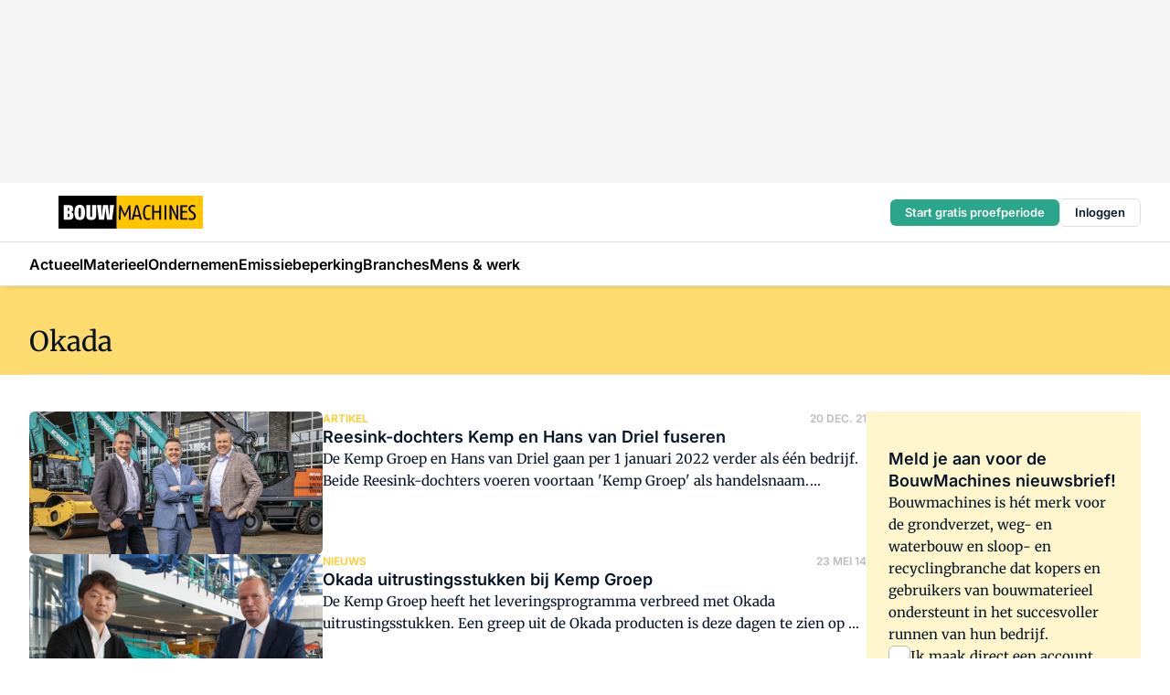

--- FILE ---
content_type: text/html;charset=utf-8
request_url: https://www.bouwmachines.nl/onderwerp/okada
body_size: 207629
content:
<!DOCTYPE html><html  lang="nl"><head><meta charset="utf-8"><meta name="viewport" content="width=device-width, initial-scale=1"><title>Alles over Okada</title><link rel="preconnect" href="https://vmn-bouwmachines.imgix.net"><script data-vendor="c:salesfeed-TUB6ETxE" async src="https://vmnbouwmachines.strategy3talk.nl/" type="didomi/javascript"></script><style>:root .bouwmachines {--logo-sm-height:3rem;
--logo-sm-width:13.2rem;
--logo-sm-top-offset:0;
--logo-md-height:3.6rem;
--logo-md-width:15.8rem;
--logo-md-top-offset:0;
--primary-color:#fecd2f;
--primary-color-dark:#061426;
--secondary-color:#fddb6f;
--secondary-color-medium:#fff6ce;
--secondary-color-light:#fffdf2;
--label-font:'merriweather', sans-serif;
--label-theme-font:'merriweather', sans-serif;
--white-color:#fff;
--black-color:#000;
--grey-color:#838993;
--text-color:var(--primary-color-dark);
--error-color:#e63900;
--warning-color:#e6ac00;
--success-color:#18ad8d;
--article-anchor-color:var(--primary-color);
--alt-color:var(--secondary-color);
--alt-color-medium:var(--secondary-color-medium);
--alt-color-light:var(--secondary-color-light);
--bundle-highlighted-background-color:var(--secondary-color);
--bundle-highlighted-text-color:var(--primary-color-dark);
--bundle-highlighted-line-color:var(--secondary-color-medium);
--notification-bg-color:rgba(212, 237, 218, 0.94);
--notification-text-color:var(--primary-color-dark);
--notification-link-color:var(--primary-color-dark);
--notification-link-hover-color:var(--primary-color-dark);
--notification-icon-color:var(--primary-color-dark);
--notification-border:0px solid var(--primary-color);}</style><style>:root {
     --adslot-top--small: 15rem;
     --adslot-top--medium: 20rem;
     --adslot-top--large: 20rem;
    }</style><style>.grid[data-v-73a357e0]{display:flex;flex-direction:column}.grid[data-v-73a357e0]>*{margin-top:var(--spacing-5)}.grid>.gapless-bottom[data-v-73a357e0]+*,.grid>.gapless-top[data-v-73a357e0],.grid[data-v-73a357e0]>:first-child{margin-top:0}</style><style>.row-wrapper.sticky[data-v-6bea25a5]{position:sticky;top:0;z-index:var(--level-1-index)}.row-wrapper.padding[data-v-6bea25a5],.row-wrapper.padding_bottom[data-v-6bea25a5],.row-wrapper.padding_inset[data-v-6bea25a5]{padding-bottom:var(--spacing-5)}.row-wrapper.padding[data-v-6bea25a5],.row-wrapper.padding_inset[data-v-6bea25a5],.row-wrapper.padding_top[data-v-6bea25a5]{padding-top:var(--spacing-5)}.row-wrapper.padding_inset[data-v-6bea25a5]{padding-left:var(--spacing-3);padding-right:var(--spacing-3)}@media(min-width:1280px){.row-wrapper.padding_inset[data-v-6bea25a5]{padding-left:var(--spacing-5);padding-right:var(--spacing-5)}}.row-wrapper.section_header[data-v-6bea25a5]{margin-bottom:calc((var(--spacing-5) - var(--spacing-4))*-1)}.row[data-v-6bea25a5]{--gap:3.2rem;display:flex;flex-direction:column;gap:var(--gap);width:100%}.row.reverse[data-v-6bea25a5]{flex-direction:column-reverse}@media(min-width:766px){.row[data-v-6bea25a5],.row.reverse[data-v-6bea25a5]{flex-direction:row}}.row .column[data-v-6bea25a5]:empty{display:none}@media(min-width:766px){.row .column.ad[data-v-6bea25a5]{flex-shrink:0;width:30rem}.row .column.article[data-v-6bea25a5]{margin-right:calc(11.5rem - var(--gap));width:59.2rem}.row .column.article[data-v-6bea25a5]:not(:only-child){margin-left:auto}}.row .column.hero[data-v-6bea25a5]{background-color:var(--neutral-color-1);margin-top:-15rem;padding:var(--spacing-4) var(--spacing-4) 0 var(--spacing-4);z-index:2}@media(min-width:766px){.row .column.hero[data-v-6bea25a5]{padding:calc(var(--spacing-3)*2) var(--spacing-7) 0 var(--spacing-7)}}@media(max-width:766px){.row .column[data-v-6bea25a5]{width:100%!important}}@media(min-width:766px){.row .column.article+.column.ad[data-v-6bea25a5]:empty{display:flex}}.row[data-v-6bea25a5]:has(.column:only-child):has(.hero){flex-direction:row}@media(max-width:766px){.row[data-v-6bea25a5]:has(.column:nth-child(2)):has(.hero){height:auto!important}}.row[data-v-6bea25a5]:has(.column:nth-child(n+3)):has([type=article_highlight]){flex-direction:column}@media(max-width:1280px){.row:has(.column:nth-child(n+3)):has([type=article_highlight]) .column[data-v-6bea25a5]{width:100%!important}}@media(max-width:1280px)and (min-width:766px){.row:has(.column:nth-child(n+3)):has([type=article_highlight]) .column[data-v-6bea25a5]:is(:nth-child(2),:nth-child(3)){width:calc(50% - 1.6rem)!important}}@media(max-width:1280px){.row[data-v-6bea25a5]:has(.column:nth-child(n+3)):has([type=article_highlight]) .component[type=article_highlight]{max-height:100%}}@media(min-width:766px){.row[data-v-6bea25a5]:has(.column:nth-child(n+3)):has([type=article_highlight]){flex-direction:row;flex-wrap:wrap;justify-content:space-between}}@media(min-width:1280px){.row[data-v-6bea25a5]:has(.column:nth-child(n+3)):has([type=article_highlight]){flex-wrap:nowrap;justify-content:unset}}section[data-v-6bea25a5]:not(:has(.row>.column:not(:empty))){display:none}</style><style>.column.article .image-block,.column.article .paywall .cta-block,.column.article .registration-block{padding-left:var(--spacing-5);padding-right:var(--spacing-5)}</style><style>.column[data-v-e27f241f]{display:flex;flex-direction:column}.column>.component[data-v-e27f241f]:not(:first-child){margin-top:var(--spacing-5)}.column>.component:not(:first-child)[type=article_author_dates][data-v-e27f241f],.column>.component:not(:first-child)[type=article_authors][data-v-e27f241f],.column>.component:not(:first-child)[type=article_dates][data-v-e27f241f],.column>.component:not(:first-child)[type=article_intro][data-v-e27f241f],.column>.component:not(:first-child)[type=article_toc_desktop][data-v-e27f241f]{margin-top:var(--spacing-2)}</style><style>.ad-slot-top[data-v-478f03bd]{background-color:var(--neutral-color-2);display:flex;justify-content:center;min-height:var(--adslot-top--small);padding:.75rem 0}@media(min-width:480px){.ad-slot-top[data-v-478f03bd]{min-height:var(--adslot-top--medium)}}@media(min-width:960px){.ad-slot-top[data-v-478f03bd]{min-height:var(--adslot-top--large)}}.hidden[data-v-478f03bd]{display:none}</style><style>[id^=div-gpt-ad][data-v-edcc89be]{align-items:center;display:flex;justify-content:center}[id^=div-gpt-ad][data-v-edcc89be]:empty{display:none}[section=full_width_ad][data-v-edcc89be]{background-color:var(--neutral-color-2);padding:1.6rem 0;position:relative}[section=full_width_ad][data-v-edcc89be]:before{background-color:inherit;content:"";height:100%;margin-right:-50vw;position:absolute;right:51%;top:0;width:150vw;z-index:-1}</style><style>.app-menu-wrapper[data-v-89194ed1]{width:100%}.app-menu[data-v-89194ed1]{z-index:var(--level-1-index)}.app-menu.open .search-bar[data-v-89194ed1]{display:none}.app-menu.fixed[data-v-89194ed1]{max-height:var(--spacing-6)}.menu-bar[data-v-89194ed1]{align-items:center;display:flex;height:4.8rem}.menu-bar.hidden[data-v-89194ed1]{display:none}.menu-bar .container[data-v-89194ed1]{height:100%}nav[data-v-89194ed1]{align-items:center;display:flex;gap:var(--spacing-2);justify-content:space-between}.search[data-v-89194ed1]{margin-left:var(--spacing-3)}.search svg[data-v-89194ed1]{display:block;height:var(--spacing-4);width:var(--spacing-4)}.search-bar[data-v-89194ed1]{display:none}.search-bar.open[data-v-89194ed1]{display:block;flex:1;margin-left:var(--spacing-3)}@media(min-width:960px){.search-bar.open[data-v-89194ed1]{flex:unset;margin-left:0}}.nav-main[data-v-89194ed1]{display:flex;flex-grow:1;opacity:1;overflow:hidden;transition:opacity 125ms ease-in;visibility:visible}.nav-main.open[data-v-89194ed1]{display:none}@media(min-width:960px){.nav-main[data-v-89194ed1]{overflow:visible}}</style><style>.top-bar[data-v-9e4a1bec]{align-items:center;display:flex;height:auto;justify-content:flex-end;padding-bottom:var(--spacing-1);padding-top:var(--spacing-1);position:relative;z-index:var(--level-2-index)}@media(min-width:960px){.top-bar[data-v-9e4a1bec]{padding-bottom:var(--spacing-2);padding-top:var(--spacing-2)}}.top-bar .app-menu[data-v-9e4a1bec]{align-items:center;display:flex;flex:1;gap:var(--spacing-3);justify-content:flex-end;list-style-type:none;margin:0;padding:0;z-index:1}@media(min-width:960px){.top-bar .app-menu[data-v-9e4a1bec]{height:var(--spacing-5);justify-content:space-between}}.top-bar .app-menu .logo-well[data-v-9e4a1bec]{align-items:center;display:flex;gap:var(--spacing-3);margin-right:auto}.top-bar .app-menu button[data-v-9e4a1bec]{align-items:center;background:none;border:none;cursor:pointer;display:flex;height:var(--spacing-5);padding:0;width:3.2rem}@media(min-width:1280px){.top-bar .app-menu button[data-v-9e4a1bec]{display:none}.top-bar .app-menu button.foldout[data-v-9e4a1bec]{display:flex}}.top-bar .app-menu .actions-wrapper[data-v-9e4a1bec]{display:flex;gap:var(--spacing-3);justify-content:flex-end;padding:0}.top-bar .app-menu .actions-wrapper li[data-v-9e4a1bec]{align-items:center;display:flex}.top-bar .app-menu .actions-wrapper li[data-v-9e4a1bec]:empty{display:none}.top-bar .app-menu .languages[data-v-9e4a1bec] a{text-decoration:none;text-transform:uppercase}.top-bar .app-menu .languages[data-v-9e4a1bec] a.active{font-weight:600}.top-bar .app-menu .languages[data-v-9e4a1bec] li:last-child{border-left:2px solid var(--neutral-color-0);margin-left:var(--spacing-1);padding-left:var(--spacing-1)}</style><style>a[data-v-257cf6b6]{align-items:center;cursor:pointer;display:flex}img[data-v-257cf6b6]{height:var(--logo-sm-height);margin-top:var(--logo-sm-top-offset);width:var(--logo-sm-width)}@media(min-width:1280px){img[data-v-257cf6b6]{height:var(--logo-md-height);margin-top:var(--logo-md-top-offset);width:var(--logo-md-width)}}</style><style>.nav-main[data-v-8a1cb5e3]{height:100%;position:relative}.nav-main[data-v-8a1cb5e3]:after{background-image:linear-gradient(90deg,#fff0,#fff);bottom:0;content:"";height:100%;opacity:1;pointer-events:none;position:absolute;right:0;top:0;transition:opacity .25s ease;width:var(--spacing-5)}@media(min-width:960px){.nav-main[data-v-8a1cb5e3]:after{content:none}}.nav-main.end[data-v-8a1cb5e3]:after{opacity:0}.nav-main>ul[data-v-8a1cb5e3]{-ms-overflow-style:none;display:flex;gap:var(--spacing-3);height:100%;list-style-type:none;overflow-x:auto;overflow-y:hidden;padding:0;scroll-behavior:smooth;scrollbar-width:none}@media(min-width:960px){.nav-main>ul[data-v-8a1cb5e3]{gap:var(--spacing-4);overflow-x:visible;overflow-y:visible}}@media(min-width:960px){.nav-main>ul>li:focus .dropdown[data-v-8a1cb5e3],.nav-main>ul>li:focus-within .dropdown[data-v-8a1cb5e3],.nav-main>ul>li:hover .dropdown[data-v-8a1cb5e3]{opacity:1;transform:scale(1) translateY(5px);visibility:visible}}.nav-main>ul>li.active a[data-v-8a1cb5e3]{position:relative}.nav-main>ul>li.active a[data-v-8a1cb5e3]:after{background:var(--active-menu,var(--primary-color));bottom:0;content:"";height:3px;position:absolute;width:100%}</style><style>span[data-v-70aa4d73]{cursor:pointer}a[data-v-70aa4d73],span[data-v-70aa4d73]{align-items:center;color:var(--black-color);display:flex;flex-shrink:0;font-family:var(--text-menu-font-family);font-size:var(--text-menu-sm-font-size);font-weight:var(--text-menu-font-weight);gap:var(--spacing-default);height:100%;position:relative;text-decoration:none;white-space:nowrap;word-break:keep-all}@media(min-width:1280px){a[data-v-70aa4d73],span[data-v-70aa4d73]{font-size:var(--text-menu-md-font-size)}}a .icon[data-v-70aa4d73],span .icon[data-v-70aa4d73]{display:none}@media(min-width:766px){a .icon[data-v-70aa4d73],span .icon[data-v-70aa4d73]{display:block}}.badge[data-v-70aa4d73]{background-color:var(--primary-color);border-radius:var(--border-radius-round);color:var(--neutral-color-1);font-family:var(--local-font-family,var(--text-tag-font-family));font-size:var(--local-font-size,var(--text-tag-sm-font-size));font-weight:var(--local-font-weight,var(--text-tag-font-weight));height:var(--spacing-3);line-height:var(--local-line-height,var(--text-tag-sm-line-height));position:absolute;right:calc(var(--spacing-2)*-1);text-align:center;text-transform:uppercase;top:0;width:var(--spacing-3)}@media(min-width:1280px){.badge[data-v-70aa4d73]{font-size:var(--local-font-size,var(--text-tag-md-font-size));font-weight:var(--local-font-weight,var(--text-tag-md-font-weight,var(--text-tag-font-weight)));line-height:var(--local-line-height,var(--text-tag-md-line-height))}}</style><style>.actions[data-v-2d698aca]{align-items:center;display:flex;gap:var(--spacing-1);justify-content:flex-end}.action[data-v-2d698aca],.relative[data-v-2d698aca]{display:flex;position:relative}.action[data-v-2d698aca]{align-items:center;background:none;border:0;color:var(--primary-color-dark);cursor:pointer;height:2.4rem;outline:none;padding:0;text-decoration:none}.action .count[data-v-2d698aca]{align-items:center;color:var(--neutral-color-1);display:flex;font-family:var(--heading-font);font-size:1.2rem;font-weight:600;justify-content:center;line-height:var(--spacing-3)}.action .count[data-v-2d698aca],.action.unread[data-v-2d698aca]:after{background-color:#e2001a;border-radius:var(--border-radius-round);height:1.6rem;left:var(--spacing-3);position:absolute;top:calc(var(--spacing-1)*-1);width:1.6rem}.action.unread[data-v-2d698aca]:after{content:""}.action .indicator[data-v-2d698aca]{align-items:center;background-color:var(--neutral-color-4);border-radius:100%;display:flex;height:var(--spacing-3);left:var(--spacing-3);position:absolute;top:calc(var(--spacing-1)*-1);width:var(--spacing-3)}.action .indicator.authenticated[data-v-2d698aca]{background-color:#0a9e0a}.action .indicator span[data-v-2d698aca]{color:var(--white-color)}.onboarding[data-v-2d698aca],.user_logged_out[data-v-2d698aca]{position:absolute;right:-.5rem;top:4.2rem}@media(min-width:1280px){.onboarding[data-v-2d698aca],.user_logged_out[data-v-2d698aca]{right:-4rem}}@media(min-width:480px){.user_logged_in[data-v-2d698aca]{left:unset;position:absolute;right:-.5rem;top:4.2rem}}@media(min-width:480px)and (min-width:1280px){.user_logged_in[data-v-2d698aca]{right:-4rem}}.onboarding[data-v-2d698aca]{right:-4.5rem}@media(min-width:1280px){.onboarding[data-v-2d698aca]{right:-4rem}}.dropdown-enter-active[data-v-2d698aca]{transition:all .1s ease-out}.dropdown-leave-active[data-v-2d698aca]{transition:all 75ms ease-in}.dropdown-enter-from[data-v-2d698aca],.dropdown-leave-to[data-v-2d698aca]{opacity:0;transform:scale(.95) translateY(-5px)}.dropdown-enter-to[data-v-2d698aca],.dropdown-leave-from[data-v-2d698aca]{opacity:1;transform:scale(1) translateY(0)}</style><style>.app-menu-user-logged-out[data-v-89d7b9b6]{background-color:var(--neutral-color-1);border-radius:var(--border-radius);box-shadow:0 0 10px 5px #0000001a;width:30rem;z-index:var(--level-2-index)}.app-menu-user-logged-out[data-v-89d7b9b6]:before{background-color:var(--neutral-color-1);content:"";height:2rem;position:absolute;right:1.2rem;top:-1rem;transform:rotate(45deg);width:2rem}@media(min-width:1280px){.app-menu-user-logged-out[data-v-89d7b9b6]:before{right:4.7rem}}.app-menu-user-logged-out .close[data-v-89d7b9b6]{all:unset;align-self:flex-end;cursor:pointer;position:absolute;right:var(--spacing-2);top:var(--spacing-2);z-index:1}.app-menu-user-logged-out .close+li[data-v-89d7b9b6]{border-top:none;margin-top:0}.app-menu-user-logged-out ul[data-v-89d7b9b6]{display:flex;flex-direction:column;list-style-type:none;padding:var(--spacing-1) 0}.app-menu-user-logged-out ul>li[data-v-89d7b9b6]{border-top:1px solid var(--border-color);padding:var(--spacing-1) var(--spacing-4);position:relative}.app-menu-user-logged-out ul>li[data-v-89d7b9b6]:first-of-type{padding-right:var(--spacing-5)}.app-menu-user-logged-out ul>li+li.remove-border[data-v-89d7b9b6],.app-menu-user-logged-out ul>li.remove-border+li[data-v-89d7b9b6],.app-menu-user-logged-out ul>li[data-v-89d7b9b6]:first-child{border-top:none;margin-top:0}.app-menu-user-logged-out ul>li[data-v-89d7b9b6]:empty{display:none}.app-menu-user-logged-out ul>li p[data-v-89d7b9b6],.app-menu-user-logged-out ul>li span[data-v-89d7b9b6]:not(.icon){display:inline-block;font-family:var(--local-font-family,var(--text-body-font-family));font-size:var(--local-font-size,var(--text-body-sm-font-size));font-weight:var(--local-font-weight,var(--text-body-font-weight));line-height:var(--local-line-height,var(--text-body-sm-line-height));overflow:hidden;text-overflow:ellipsis;width:100%}@media(min-width:1280px){.app-menu-user-logged-out ul>li p[data-v-89d7b9b6],.app-menu-user-logged-out ul>li span[data-v-89d7b9b6]:not(.icon){font-size:var(--local-font-size,var(--text-body-md-font-size));font-weight:var(--local-font-weight,var(--text-body-md-font-weight,var(--text-body-font-weight)));line-height:var(--local-line-height,var(--text-body-md-line-height))}}.app-menu-user-logged-out ul>li.highlight[data-v-89d7b9b6]{animation:shadow-pulse-89d7b9b6 .5s infinite alternate}.app-menu-user-logged-out ul>li.highlight+li[data-v-89d7b9b6]{border-top:none}.app-menu-user-logged-out ul>li .link[data-v-89d7b9b6]{all:unset;align-items:center;cursor:pointer;display:flex;font-family:var(--local-font-family,var(--text-body-font-family));font-size:var(--local-font-size,var(--text-body-sm-font-size));font-weight:var(--local-font-weight,var(--text-body-font-weight));justify-content:space-between;line-height:var(--local-line-height,var(--text-body-sm-line-height));-webkit-text-decoration:solid underline transparent 1px;text-decoration:solid underline transparent 1px;text-underline-offset:var(--spacing-default);transition:color var(--transition-speed),text-decoration-color var(--transition-speed);vertical-align:text-top}@media(min-width:1280px){.app-menu-user-logged-out ul>li .link[data-v-89d7b9b6]{font-size:var(--local-font-size,var(--text-body-md-font-size));font-weight:var(--local-font-weight,var(--text-body-md-font-weight,var(--text-body-font-weight)));line-height:var(--local-line-height,var(--text-body-md-line-height))}}.app-menu-user-logged-out ul>li .link[data-v-89d7b9b6]:hover{text-decoration-color:#000}.app-menu-user-logged-out ul>li .link.small[data-v-89d7b9b6]{font-family:var(--local-font-family,var(--text-note-font-family));font-size:var(--local-font-size,var(--text-note-sm-font-size));font-weight:var(--local-font-weight,var(--text-note-font-weight));line-height:var(--local-line-height,var(--text-note-sm-line-height));margin-bottom:var(--spacing-2);margin-top:.4rem;text-decoration:underline}.app-menu-user-logged-out ul>li .link.small[data-v-89d7b9b6]:hover{text-decoration-color:transparent}@media(min-width:1280px){.app-menu-user-logged-out ul>li .link.small[data-v-89d7b9b6]{font-size:var(--local-font-size,var(--text-note-md-font-size));font-weight:var(--local-font-weight,var(--text-note-md-font-weight,var(--text-note-font-weight)));line-height:var(--local-line-height,var(--text-note-md-line-height))}}.app-menu-user-logged-out ul>li .toggle[data-v-89d7b9b6]{align-items:center;display:flex;font-family:var(--local-font-family,var(--text-body-font-family));font-size:var(--local-font-size,var(--text-body-sm-font-size));font-weight:var(--local-font-weight,var(--text-body-font-weight));gap:var(--spacing-1);justify-content:space-between;line-height:var(--local-line-height,var(--text-body-sm-line-height))}@media(min-width:1280px){.app-menu-user-logged-out ul>li .toggle[data-v-89d7b9b6]{font-size:var(--local-font-size,var(--text-body-md-font-size));font-weight:var(--local-font-weight,var(--text-body-md-font-weight,var(--text-body-font-weight)));line-height:var(--local-line-height,var(--text-body-md-line-height))}}.app-menu-user-logged-out ul>li .toggle .icon[data-v-89d7b9b6]{flex-shrink:0;margin-left:auto}@keyframes shadow-pulse-89d7b9b6{0%{box-shadow:var(--primary-color) 0 0 3px 2px}to{box-shadow:var(--primary-color) 0 0 6px 2px}}</style><style>.header-title[data-v-8438383f]{display:flex;gap:var(--spacing-1);padding-top:var(--spacing-5)}.header-title.line[data-v-8438383f]{border-bottom:1px solid var(--neutral-color-3);padding-bottom:var(--spacing-3)}</style><style>.h1[data-v-8c79387e]{font-family:var(--local-font-family,var(--text-h1-font-family));font-size:var(--local-font-size,var(--text-h1-sm-font-size));font-weight:var(--local-font-weight,var(--text-h1-font-weight));line-height:var(--local-line-height,var(--text-h1-sm-line-height))}@media(min-width:1280px){.h1[data-v-8c79387e]{font-size:var(--local-font-size,var(--text-h1-md-font-size));font-weight:var(--local-font-weight,var(--text-h1-md-font-weight,var(--text-h1-font-weight)));line-height:var(--local-line-height,var(--text-h1-md-line-height))}}.h2[data-v-8c79387e]{font-family:var(--local-font-family,var(--text-h2-font-family));font-size:var(--local-font-size,var(--text-h2-sm-font-size));font-weight:var(--local-font-weight,var(--text-h2-font-weight));line-height:var(--local-line-height,var(--text-h2-sm-line-height))}@media(min-width:1280px){.h2[data-v-8c79387e]{font-size:var(--local-font-size,var(--text-h2-md-font-size));font-weight:var(--local-font-weight,var(--text-h2-md-font-weight,var(--text-h2-font-weight)));line-height:var(--local-line-height,var(--text-h2-md-line-height))}}.h3[data-v-8c79387e]{font-family:var(--local-font-family,var(--text-h3-font-family));font-size:var(--local-font-size,var(--text-h3-sm-font-size));font-weight:var(--local-font-weight,var(--text-h3-font-weight));line-height:var(--local-line-height,var(--text-h3-sm-line-height))}@media(min-width:1280px){.h3[data-v-8c79387e]{font-size:var(--local-font-size,var(--text-h3-md-font-size));font-weight:var(--local-font-weight,var(--text-h3-md-font-weight,var(--text-h3-font-weight)));line-height:var(--local-line-height,var(--text-h3-md-line-height))}}.h4[data-v-8c79387e]{font-family:var(--local-font-family,var(--text-h4-font-family));font-size:var(--local-font-size,var(--text-h4-sm-font-size));font-weight:var(--local-font-weight,var(--text-h4-font-weight));line-height:var(--local-line-height,var(--text-h4-sm-line-height))}@media(min-width:1280px){.h4[data-v-8c79387e]{font-size:var(--local-font-size,var(--text-h4-md-font-size));font-weight:var(--local-font-weight,var(--text-h4-md-font-weight,var(--text-h4-font-weight)));line-height:var(--local-line-height,var(--text-h4-md-line-height))}}.hero[data-v-8c79387e]{font-family:var(--local-font-family,var(--text-hero-font-family));font-size:var(--local-font-size,var(--text-hero-sm-font-size));font-weight:var(--local-font-weight,var(--text-hero-font-weight));line-height:var(--local-line-height,var(--text-hero-sm-line-height))}@media(min-width:1280px){.hero[data-v-8c79387e]{font-size:var(--local-font-size,var(--text-hero-md-font-size));font-weight:var(--local-font-weight,var(--text-hero-md-font-weight,var(--text-hero-font-weight)));line-height:var(--local-line-height,var(--text-hero-md-line-height))}}.section-title[data-v-8c79387e]{font-family:var(--local-font-family,var(--text-section-title-font-family));font-size:var(--local-font-size,var(--text-section-title-sm-font-size));font-weight:var(--local-font-weight,var(--text-section-title-font-weight));line-height:var(--local-line-height,var(--text-section-title-sm-line-height))}@media(min-width:1280px){.section-title[data-v-8c79387e]{font-size:var(--local-font-size,var(--text-section-title-md-font-size));font-weight:var(--local-font-weight,var(--text-section-title-md-font-weight,var(--text-section-title-font-weight)));line-height:var(--local-line-height,var(--text-section-title-md-line-height))}}</style><style>.list-paginated[data-v-37bcec61],ul[data-v-37bcec61]{display:flex;flex-direction:column;gap:var(--spacing-4)}@media(min-width:960px){.list-paginated[data-v-37bcec61],ul[data-v-37bcec61]{gap:var(--spacing-5)}}.border[data-v-37bcec61]{border-bottom:1px solid var(--neutral-color-3);padding-bottom:2.5rem}@media(min-width:960px){.border[data-v-37bcec61]{border-bottom:0;padding-bottom:0}}ul[data-v-37bcec61]{list-style-type:none;margin:0;padding:0}</style><style>.subscribe[data-v-1205ce79]{container-type:inline-size}.subscribe.hidden[data-v-1205ce79]{display:none}.flex[data-v-1205ce79]{display:flex;flex-direction:column;gap:var(--spacing-4)}.flex.has-background-color[data-v-1205ce79]{padding:var(--spacing-5) var(--spacing-4)}.full_width .flex[data-v-1205ce79]{padding:var(--spacing-5) var(--spacing-3)}@media(min-width:1024px){.full_width .flex[data-v-1205ce79]{padding:var(--spacing-5) 0}}.content[data-v-1205ce79]{display:flex;flex-direction:column;gap:var(--spacing-2);justify-content:center}@media(min-width:766px){.content[data-v-1205ce79]{padding-right:0}}.image[data-v-1205ce79]{display:none}h2[data-v-1205ce79]{font-family:var(--local-font-family,var(--text-h3-font-family));font-size:var(--local-font-size,var(--text-h3-sm-font-size));font-weight:var(--local-font-weight,var(--text-h3-font-weight));line-height:var(--local-line-height,var(--text-h3-sm-line-height));text-wrap:balance}@media(min-width:1280px){h2[data-v-1205ce79]{font-size:var(--local-font-size,var(--text-h3-md-font-size));font-weight:var(--local-font-weight,var(--text-h3-md-font-weight,var(--text-h3-font-weight)));line-height:var(--local-line-height,var(--text-h3-md-line-height))}}.body-text[data-v-1205ce79]{font-family:var(--local-font-family,var(--text-body-font-family));font-size:var(--local-font-size,var(--text-body-sm-font-size));font-weight:var(--local-font-weight,var(--text-body-font-weight));line-height:var(--local-line-height,var(--text-body-sm-line-height))}@media(min-width:1280px){.body-text[data-v-1205ce79]{font-size:var(--local-font-size,var(--text-body-md-font-size));font-weight:var(--local-font-weight,var(--text-body-md-font-weight,var(--text-body-font-weight)));line-height:var(--local-line-height,var(--text-body-md-line-height))}}form[data-v-1205ce79]{display:flex;flex-direction:column;gap:var(--spacing-2);margin-top:var(--spacing-1)}form input[data-v-1205ce79]{background-color:var(--neutral-color-1);border:1px solid var(--neutral-color-0);border-radius:var(--border-radius);display:flex;font-size:1.6rem;height:var(--spacing-5);padding:var(--spacing-2) var(--spacing-3)}form input[data-v-1205ce79]::-moz-placeholder{color:var(--neutral-color-0);font-family:var(--local-font-family,var(--text-note-font-family));font-size:var(--local-font-size,var(--text-note-sm-font-size));font-weight:var(--local-font-weight,var(--text-note-font-weight));line-height:var(--local-line-height,var(--text-note-sm-line-height));opacity:.5}form input[data-v-1205ce79]::placeholder{color:var(--neutral-color-0);font-family:var(--local-font-family,var(--text-note-font-family));font-size:var(--local-font-size,var(--text-note-sm-font-size));font-weight:var(--local-font-weight,var(--text-note-font-weight));line-height:var(--local-line-height,var(--text-note-sm-line-height));opacity:.5}@media(min-width:1280px){form input[data-v-1205ce79]::-moz-placeholder{font-size:var(--local-font-size,var(--text-note-md-font-size));font-weight:var(--local-font-weight,var(--text-note-md-font-weight,var(--text-note-font-weight)));line-height:var(--local-line-height,var(--text-note-md-line-height))}form input[data-v-1205ce79]::placeholder{font-size:var(--local-font-size,var(--text-note-md-font-size));font-weight:var(--local-font-weight,var(--text-note-md-font-weight,var(--text-note-font-weight)));line-height:var(--local-line-height,var(--text-note-md-line-height))}}button[data-v-1205ce79]{border-radius:var(--border-radius);height:var(--spacing-5)}@container (min-width: 45rem){.flex[data-v-1205ce79]{background-color:inherit;padding-left:0;padding-right:0}.flex[data-v-1205ce79],form[data-v-1205ce79]{flex-direction:row}form[data-v-1205ce79]{flex-wrap:wrap;gap:var(--spacing-1)}input[data-v-1205ce79]{flex-grow:1}.image[data-v-1205ce79]{align-self:center;align-self:flex-end;display:flex;flex-shrink:0;height:22rem;margin-bottom:calc(var(--spacing-5)*-1);width:17rem}.image[data-v-1205ce79] img{height:100%;width:100%}}</style><style>.checkbox[data-v-c73e851d]{display:flex;flex-direction:column;gap:var(--spacing-default)}.checkbox .checkbox-wrapper[data-v-c73e851d]{display:flex;gap:var(--spacing-2);position:relative}.checkbox .checkbox-wrapper .icon[data-v-c73e851d]{color:var(--neutral-color-1);pointer-events:none;position:absolute}.checkbox .checkbox-wrapper input[data-v-c73e851d]{-webkit-appearance:none;-moz-appearance:none;appearance:none;background-color:var(--neutral-color-1);border:.5px solid var(--neutral-color-4);border-radius:var(--border-radius);cursor:pointer;flex-shrink:0;height:var(--spacing-4);width:var(--spacing-4)}.checkbox .checkbox-wrapper input[data-v-c73e851d]:checked{background-color:var(--primary-color-dark)}.checkbox .checkbox-wrapper label[data-v-c73e851d]{font-family:var(--local-font-family,var(--text-body-font-family));font-size:var(--local-font-size,var(--text-body-sm-font-size));font-weight:var(--local-font-weight,var(--text-body-font-weight));line-height:var(--local-line-height,var(--text-body-sm-line-height))}@media(min-width:1280px){.checkbox .checkbox-wrapper label[data-v-c73e851d]{font-size:var(--local-font-size,var(--text-body-md-font-size));font-weight:var(--local-font-weight,var(--text-body-md-font-weight,var(--text-body-font-weight)));line-height:var(--local-line-height,var(--text-body-md-line-height))}}.checkbox .error[data-v-c73e851d]{color:var(--error-color);display:block;font-size:1.2rem;font-weight:600;padding-left:3.5rem}</style><style>p.incorrect-user[data-v-0b13daa4]{overflow:hidden;word-wrap:break-word;width:100%}p.incorrect-user button[data-v-0b13daa4],p.incorrect-user span[data-v-0b13daa4]{display:inline;font-family:var(--local-font-family,var(--text-note-font-family));font-size:var(--local-font-size,var(--text-note-sm-font-size));font-weight:var(--local-font-weight,var(--text-note-font-weight));line-height:var(--local-line-height,var(--text-note-sm-line-height))}@media(min-width:1280px){p.incorrect-user button[data-v-0b13daa4],p.incorrect-user span[data-v-0b13daa4]{font-size:var(--local-font-size,var(--text-note-md-font-size));font-weight:var(--local-font-weight,var(--text-note-md-font-weight,var(--text-note-font-weight)));line-height:var(--local-line-height,var(--text-note-md-line-height))}}p.incorrect-user:has(.user):has(button) .divider[data-v-0b13daa4]{display:inline}p.incorrect-user .divider[data-v-0b13daa4]{display:none}p.incorrect-user button[data-v-0b13daa4]{-webkit-appearance:none;-moz-appearance:none;appearance:none;background:none;border:none;cursor:pointer;font-weight:600;margin:0;padding:0;text-align:left;text-decoration:underline;width:auto}p.incorrect-user button[data-v-0b13daa4]:hover{text-decoration:none}</style><style>img[data-v-5c1dc002]{border-radius:var(--border-radius);height:var(--spacing-6);width:var(--spacing-6)}h2[data-v-5c1dc002]{font-family:var(--local-font-family,var(--text-intro-font-family));font-size:var(--local-font-size,var(--text-intro-sm-font-size));font-weight:var(--local-font-weight,var(--text-intro-font-weight));line-height:var(--local-line-height,var(--text-intro-sm-line-height))}@media(min-width:1280px){h2[data-v-5c1dc002]{font-size:var(--local-font-size,var(--text-intro-md-font-size));font-weight:var(--local-font-weight,var(--text-intro-md-font-weight,var(--text-intro-font-weight)));line-height:var(--local-line-height,var(--text-intro-md-line-height))}}ol[data-v-5c1dc002]{background-color:var(--neutral-color-2);border-radius:var(--border-radius);display:flex;flex-direction:column;gap:var(--spacing-3);list-style-type:none;padding:var(--spacing-4)}ol li[data-v-5c1dc002]{border-bottom:1px solid var(--neutral-color-4);padding-bottom:var(--spacing-3)}ol li[data-v-5c1dc002]:last-child{border-bottom:none}ol a[data-v-5c1dc002]{display:flex;gap:var(--spacing-default);justify-content:space-between;text-decoration:none}ol a h3[data-v-5c1dc002]{text-decoration-color:transparent}ol a:hover h3[data-v-5c1dc002]{text-decoration:underline;text-decoration-color:var(--neutral-color-0);text-underline-offset:var(--spacing-default);transition:-webkit-text-decoration var(--transition-speed) ease;transition:text-decoration var(--transition-speed) ease;transition:text-decoration var(--transition-speed) ease,-webkit-text-decoration var(--transition-speed) ease}.text[data-v-5c1dc002]{display:flex;flex-direction:column;gap:var(--spacing-default)}.text p[data-v-5c1dc002]{color:var(--primary-color);font-family:var(--local-font-family,var(--text-tag-font-family));font-size:var(--local-font-size,var(--text-tag-sm-font-size));font-weight:var(--local-font-weight,var(--text-tag-font-weight));line-height:var(--local-line-height,var(--text-tag-sm-line-height));text-transform:uppercase}@media(min-width:1280px){.text p[data-v-5c1dc002]{font-size:var(--local-font-size,var(--text-tag-md-font-size));font-weight:var(--local-font-weight,var(--text-tag-md-font-weight,var(--text-tag-font-weight)));line-height:var(--local-line-height,var(--text-tag-md-line-height))}}.text h3[data-v-5c1dc002]{font-family:var(--local-font-family,var(--text-h4-font-family));font-size:var(--local-font-size,var(--text-h4-sm-font-size));font-weight:var(--local-font-weight,var(--text-h4-font-weight));line-height:var(--local-line-height,var(--text-h4-sm-line-height))}@media(min-width:1280px){.text h3[data-v-5c1dc002]{font-size:var(--local-font-size,var(--text-h4-md-font-size));font-weight:var(--local-font-weight,var(--text-h4-md-font-weight,var(--text-h4-font-weight)));line-height:var(--local-line-height,var(--text-h4-md-line-height))}}.more[data-v-5c1dc002]{justify-content:flex-end;margin-top:var(--spacing-3)}</style><style>section[data-v-122b1340]{background-color:#141414}footer[data-v-122b1340]{display:flex;flex-direction:column;gap:3.2rem;padding:var(--spacing-5) var(--spacing-3)}@media(min-width:680px){footer[data-v-122b1340]{flex-direction:row}}@media(min-width:1280px){footer[data-v-122b1340]{padding:var(--spacing-5) 0}}ul[data-v-122b1340]{list-style-type:none;padding:0}li[data-v-122b1340]:empty{display:none}.first-column[data-v-122b1340]{gap:2.4rem}.first-column[data-v-122b1340],.first-column .main[data-v-122b1340]{display:flex;flex-direction:column}.first-column .main[data-v-122b1340]{gap:.6rem;margin-top:0;word-break:break-word}.first-column .main li a[data-v-122b1340]{color:#d0d0d0;font-family:Inter,sans-serif;font-size:2.2rem;font-weight:600;line-height:2.8rem;text-decoration:none}.first-column .main li a[data-v-122b1340]:hover{text-decoration:underline}.first-column .service[data-v-122b1340]{display:flex;flex-direction:column}.first-column .service li a[data-v-122b1340]{color:#d0d0d0;font-family:Inter,sans-serif;font-size:1.4rem;line-height:2.6rem;text-decoration:none}.first-column .service li a[data-v-122b1340]:hover{text-decoration:underline}.columns[data-v-122b1340]{display:flex;flex:1;flex-direction:column;gap:var(--spacing-6)}@media(min-width:680px){.columns[data-v-122b1340]{border-left:1px solid var(--neutral-colors-neutral-color-3,var(--neutral-color-3));flex-direction:row;flex-wrap:wrap;margin-left:var(--spacing-3);padding-left:var(--spacing-6)}}.column[data-v-122b1340]{display:flex;flex:1 1 0;flex-direction:column;gap:2rem}@media(min-width:680px){.column[data-v-122b1340]{gap:3rem}}.column ul[data-v-122b1340]{display:flex;flex-direction:column;gap:1rem;margin-top:1.2rem}.column h3[data-v-122b1340],.column h3 a[data-v-122b1340]{color:#d0d0d0;font-family:var(--local-font-family,var(--text-h4-font-family));font-size:var(--local-font-size,var(--text-h4-sm-font-size));font-weight:var(--local-font-weight,var(--text-h4-font-weight));line-height:var(--local-line-height,var(--text-h4-sm-line-height));text-decoration:none}@media(min-width:1280px){.column h3[data-v-122b1340],.column h3 a[data-v-122b1340]{font-size:var(--local-font-size,var(--text-h4-md-font-size));font-weight:var(--local-font-weight,var(--text-h4-md-font-weight,var(--text-h4-font-weight)));line-height:var(--local-line-height,var(--text-h4-md-line-height))}}.column li a[data-v-122b1340]{color:#d0d0d0;font-family:var(--local-font-family,var(--text-body-font-family));font-size:var(--local-font-size,var(--text-body-sm-font-size));font-weight:var(--local-font-weight,var(--text-body-font-weight));line-height:var(--local-line-height,var(--text-body-sm-line-height));text-decoration:none}@media(min-width:1280px){.column li a[data-v-122b1340]{font-size:var(--local-font-size,var(--text-body-md-font-size));font-weight:var(--local-font-weight,var(--text-body-md-font-weight,var(--text-body-font-weight)));line-height:var(--local-line-height,var(--text-body-md-line-height))}}.column li a[data-v-122b1340]:hover{text-decoration:underline}</style><style>section[data-v-6a424255]{background-color:var(--neutral-color-0);border-top:1px solid var(--neutral-color-4)}footer[data-v-6a424255]{align-items:flex-start;display:flex;flex-direction:column;gap:var(--spacing-4);margin:0 auto;max-width:1216px;padding-bottom:var(--spacing-5);padding-top:var(--spacing-4)}@media(min-width:766px){footer[data-v-6a424255]{align-items:center;flex-direction:row;gap:var(--spacing-5);justify-content:space-between;padding-bottom:var(--spacing-4);padding-top:var(--spacing-4)}}footer[data-v-6a424255] p a{color:var(--secondary-color);-webkit-text-decoration:underline solid var(--neutral-color-4);text-decoration:underline solid var(--neutral-color-4);text-underline-offset:var(--spacing-default);transition:text-decoration-color var(--transition-speed)}footer[data-v-6a424255] p a:hover{text-decoration-color:transparent}figure[data-v-6a424255]{background-image:url(https://n3-cdn.vakmedianet.com/_nuxt/vmn_logo.CyILlyQm.svg);background-repeat:no-repeat;background-size:90px 40px;display:none;flex-shrink:0;height:40px;width:90px}@media(min-width:766px){figure[data-v-6a424255]{display:block}}caption[data-v-6a424255]{display:none}p[data-v-6a424255]{color:var(--secondary-color);flex-grow:1;font-family:var(--local-font-family,var(--text-body-font-family));font-size:var(--local-font-size,var(--text-body-sm-font-size));font-weight:var(--local-font-weight,var(--text-body-font-weight));line-height:var(--local-line-height,var(--text-body-sm-line-height));opacity:.75}@media(min-width:1280px){p[data-v-6a424255]{font-size:var(--local-font-size,var(--text-body-md-font-size));font-weight:var(--local-font-weight,var(--text-body-md-font-weight,var(--text-body-font-weight)));line-height:var(--local-line-height,var(--text-body-md-line-height))}}ul[data-v-6a424255]{display:flex;gap:2rem;list-style-type:none;padding:0}@media(min-width:766px){ul[data-v-6a424255]{margin-left:5rem}}li a[data-v-6a424255]{align-items:center;background:var(--primary-color);border-radius:100%;display:flex;height:3.6rem;justify-content:center;text-decoration:none;width:3.6rem}li a span[data-v-6a424255]{color:var(--white-color)}</style><style>.summary[data-v-f4bcf150]{align-items:flex-start;display:flex;gap:var(--spacing-3);height:100%;text-decoration:none}.summary:hover h2[data-v-f4bcf150]{text-decoration:underline;text-decoration-color:var(--neutral-color-0);text-underline-offset:var(--spacing-default);transition:-webkit-text-decoration var(--transition-speed) ease;transition:text-decoration var(--transition-speed) ease;transition:text-decoration var(--transition-speed) ease,-webkit-text-decoration var(--transition-speed) ease}.summary:hover:not(.highlight) img[data-v-f4bcf150]{transform:scale(1.1)}.summary:hover.highlight[data-v-f4bcf150]{box-shadow:0 2px 8px #0003;transform:translateY(calc(var(--spacing-default)*-1))}.summary.highlight[data-v-f4bcf150]{background-color:var(--white-color);border-radius:var(--border-radius);box-shadow:0 0 5px 1px #0000001a;transform:translateZ(0);transition:transform .3s ease,box-shadow .3s ease;will-change:transform,box-shadow}.summary.highlight .content[data-v-f4bcf150]{padding:var(--spacing-3)}.summary.read h2[data-v-f4bcf150]{opacity:.5}.summary.base\:image-position\:right .content[data-v-f4bcf150]{order:1}.summary.base\:image-position\:right figure[data-v-f4bcf150]{order:2}.summary.base\:hide\:bookmark_image .bookmark_image[data-v-f4bcf150],.summary.base\:hide\:bookmark_meta .bookmark_meta[data-v-f4bcf150],.summary.base\:hide\:bookmark_title .bookmark_title[data-v-f4bcf150],.summary.base\:hide\:description .description[data-v-f4bcf150],.summary.base\:hide\:image figure[data-v-f4bcf150],.summary.base\:hide\:keyword .keyword[data-v-f4bcf150],.summary.base\:hide\:meta .meta[data-v-f4bcf150],.summary.base\:hide\:time .time[data-v-f4bcf150]{display:none}.summary.base\:show\:bookmark_image .bookmark_image[data-v-f4bcf150],.summary.base\:show\:bookmark_meta .bookmark_meta[data-v-f4bcf150],.summary.base\:show\:bookmark_title .bookmark_title[data-v-f4bcf150]{display:flex}.summary.base\:orientation\:horizontal[data-v-f4bcf150]{flex-direction:row}.summary.base\:orientation\:horizontal figure[data-v-f4bcf150]{flex-shrink:0;width:35%}.summary.base\:orientation\:horizontal.highlight figure[data-v-f4bcf150]{border-bottom-right-radius:0;border-top-right-radius:0}.summary.base\:image\:square figure[data-v-f4bcf150]{aspect-ratio:1;height:calc(var(--spacing-5)*2);width:calc(var(--spacing-5)*2)}@media(min-width:960px){.summary.base\:image\:square figure[data-v-f4bcf150]{height:calc(var(--spacing-2) + var(--spacing-7));width:calc(var(--spacing-2) + var(--spacing-7))}}.summary.base\:image\:square img[data-v-f4bcf150]{aspect-ratio:1}.summary.base\:image\:square_small figure[data-v-f4bcf150]{aspect-ratio:1;height:calc(var(--spacing-5)*2);width:calc(var(--spacing-5)*2)}.summary.base\:image\:square_small img[data-v-f4bcf150]{aspect-ratio:1}.summary.base\:orientation\:vertical[data-v-f4bcf150]{flex-direction:column}.summary.base\:orientation\:vertical.highlight figure[data-v-f4bcf150]{border-bottom-left-radius:0;border-bottom-right-radius:0}.summary.base\:orientation\:vertical.highlight .content[data-v-f4bcf150]{padding-top:0}.summary.base\:lines-headline\:1 .headline[data-v-f4bcf150],.summary.base\:lines\:1 .description[data-v-f4bcf150]{-webkit-line-clamp:1;line-clamp:1}.summary.base\:lines-headline\:2 .headline[data-v-f4bcf150],.summary.base\:lines\:2 .description[data-v-f4bcf150]{-webkit-line-clamp:2;line-clamp:2}.summary.base\:lines-headline\:3 .headline[data-v-f4bcf150],.summary.base\:lines\:3 .description[data-v-f4bcf150]{-webkit-line-clamp:3;line-clamp:3}.summary.base\:lines-headline\:4 .headline[data-v-f4bcf150],.summary.base\:lines\:4 .description[data-v-f4bcf150]{-webkit-line-clamp:4;line-clamp:4}.summary.base\:lines-headline\:5 .headline[data-v-f4bcf150],.summary.base\:lines\:5 .description[data-v-f4bcf150]{-webkit-line-clamp:5;line-clamp:5}.summary.base\:lines-headline\:6 .headline[data-v-f4bcf150],.summary.base\:lines\:6 .description[data-v-f4bcf150]{-webkit-line-clamp:6;line-clamp:6}.summary.base\:headline-variant\:h1 .headline[data-v-f4bcf150]{font-family:var(--local-font-family,var(--text-h1-font-family));font-size:var(--local-font-size,var(--text-h1-sm-font-size));font-weight:var(--local-font-weight,var(--text-h1-font-weight));line-height:var(--local-line-height,var(--text-h1-sm-line-height))}@media(min-width:1280px){.summary.base\:headline-variant\:h1 .headline[data-v-f4bcf150]{font-size:var(--local-font-size,var(--text-h1-md-font-size));font-weight:var(--local-font-weight,var(--text-h1-md-font-weight,var(--text-h1-font-weight)));line-height:var(--local-line-height,var(--text-h1-md-line-height))}}.summary.base\:headline-variant\:h2 .headline[data-v-f4bcf150]{font-family:var(--local-font-family,var(--text-h2-font-family));font-size:var(--local-font-size,var(--text-h2-sm-font-size));font-weight:var(--local-font-weight,var(--text-h2-font-weight));line-height:var(--local-line-height,var(--text-h2-sm-line-height))}@media(min-width:1280px){.summary.base\:headline-variant\:h2 .headline[data-v-f4bcf150]{font-size:var(--local-font-size,var(--text-h2-md-font-size));font-weight:var(--local-font-weight,var(--text-h2-md-font-weight,var(--text-h2-font-weight)));line-height:var(--local-line-height,var(--text-h2-md-line-height))}}.summary.base\:headline-variant\:h3 .headline[data-v-f4bcf150]{font-family:var(--local-font-family,var(--text-h3-font-family));font-size:var(--local-font-size,var(--text-h3-sm-font-size));font-weight:var(--local-font-weight,var(--text-h3-font-weight));line-height:var(--local-line-height,var(--text-h3-sm-line-height))}@media(min-width:1280px){.summary.base\:headline-variant\:h3 .headline[data-v-f4bcf150]{font-size:var(--local-font-size,var(--text-h3-md-font-size));font-weight:var(--local-font-weight,var(--text-h3-md-font-weight,var(--text-h3-font-weight)));line-height:var(--local-line-height,var(--text-h3-md-line-height))}}.summary.base\:headline-variant\:h4 .headline[data-v-f4bcf150]{font-family:var(--local-font-family,var(--text-h4-font-family));font-size:var(--local-font-size,var(--text-h4-sm-font-size));font-weight:var(--local-font-weight,var(--text-h4-font-weight));line-height:var(--local-line-height,var(--text-h4-sm-line-height))}@media(min-width:1280px){.summary.base\:headline-variant\:h4 .headline[data-v-f4bcf150]{font-size:var(--local-font-size,var(--text-h4-md-font-size));font-weight:var(--local-font-weight,var(--text-h4-md-font-weight,var(--text-h4-font-weight)));line-height:var(--local-line-height,var(--text-h4-md-line-height))}}.summary.base\:label-position\:content .label-content[data-v-f4bcf150]{display:flex}.summary.base\:label-position\:content .label-image[data-v-f4bcf150],.summary.base\:label-position\:content .label-title[data-v-f4bcf150],.summary.base\:label-position\:image .label-content[data-v-f4bcf150]{display:none}.summary.base\:label-position\:image .label-image[data-v-f4bcf150]{display:flex}.summary.base\:label-position\:image .label-title[data-v-f4bcf150],.summary.base\:label-position\:title .label-content[data-v-f4bcf150],.summary.base\:label-position\:title .label-image[data-v-f4bcf150]{display:none}.summary.base\:label-position\:title .label-title[data-v-f4bcf150]{display:inline-flex}.summary.base\:text-wrap-balance .headline[data-v-f4bcf150]{text-wrap:balance}.summary.base\:text-wrap-auto .headline[data-v-f4bcf150]{text-wrap:auto}@media(min-width:375px){.summary.mobile\:hide\:meta .meta[data-v-f4bcf150]{display:none}.summary.mobile\:show\:meta .meta[data-v-f4bcf150]{display:inherit}.summary.mobile\:hide\:image .image[data-v-f4bcf150]{display:none}.summary.mobile\:show\:image .image[data-v-f4bcf150]{display:inherit}.summary.mobile\:hide\:description .description[data-v-f4bcf150]{display:none}.summary.mobile\:show\:description .description[data-v-f4bcf150]{display:-webkit-box}.summary.mobile\:hide\:time .time[data-v-f4bcf150]{display:none}.summary.mobile\:show\:time .time[data-v-f4bcf150]{display:inherit}.summary.mobile\:hide\:keyword .keyword[data-v-f4bcf150]{display:none}.summary.mobile\:show\:keyword .keyword[data-v-f4bcf150]{display:inherit}.summary.mobile\:hide\:bookmark_meta .bookmark_meta[data-v-f4bcf150]{display:none}.summary.mobile\:show\:bookmark_meta .bookmark_meta[data-v-f4bcf150]{display:inherit}.summary.mobile\:hide\:bookmark_image .bookmark_image[data-v-f4bcf150]{display:none}.summary.mobile\:show\:bookmark_image .bookmark_image[data-v-f4bcf150]{display:inherit}.summary.mobile\:hide\:bookmark_title .bookmark_title[data-v-f4bcf150]{display:none}.summary.mobile\:show\:bookmark_title .bookmark_title[data-v-f4bcf150]{display:inherit}.summary.mobile\:image\:square figure[data-v-f4bcf150]{aspect-ratio:1;flex-shrink:0;height:calc(var(--spacing-5)*2);width:calc(var(--spacing-5)*2)}.summary.mobile\:image\:square img[data-v-f4bcf150]{aspect-ratio:1}.summary.mobile\:orientation\:horizontal[data-v-f4bcf150]{flex-direction:row}.summary.mobile\:orientation\:horizontal figure[data-v-f4bcf150]{flex-shrink:0;height:auto;width:35%}.summary.mobile\:image\:16-9 figure[data-v-f4bcf150]{aspect-ratio:16/9;height:auto}.summary.mobile\:image\:16-9 img[data-v-f4bcf150]{aspect-ratio:16/9}.summary.mobile\:orientation\:vertical[data-v-f4bcf150]{flex-direction:column}.summary.mobile\:orientation\:vertical figure[data-v-f4bcf150]{width:100%}.summary.mobile\:orientation\:vertical.highlight figure[data-v-f4bcf150]{border-bottom-left-radius:0;border-bottom-right-radius:0;border-top-left-radius:var(--border-radius);border-top-right-radius:var(--border-radius)}.summary.mobile\:orientation\:vertical.highlight .content[data-v-f4bcf150]{padding-top:0}.summary.mobile\:image-position\:left figure[data-v-f4bcf150]{order:1}.summary.mobile\:image-position\:left .content[data-v-f4bcf150],.summary.mobile\:image-position\:right figure[data-v-f4bcf150]{order:2}.summary.mobile\:image-position\:right .content[data-v-f4bcf150]{order:1}.summary.mobile\:lines-headline\:1 .headline[data-v-f4bcf150],.summary.mobile\:lines\:1 .description[data-v-f4bcf150]{-webkit-line-clamp:1;line-clamp:1}.summary.mobile\:lines-headline\:2 .headline[data-v-f4bcf150],.summary.mobile\:lines\:2 .description[data-v-f4bcf150]{-webkit-line-clamp:2;line-clamp:2}.summary.mobile\:lines-headline\:3 .headline[data-v-f4bcf150],.summary.mobile\:lines\:3 .description[data-v-f4bcf150]{-webkit-line-clamp:3;line-clamp:3}.summary.mobile\:lines-headline\:4 .headline[data-v-f4bcf150],.summary.mobile\:lines\:4 .description[data-v-f4bcf150]{-webkit-line-clamp:4;line-clamp:4}.summary.mobile\:lines-headline\:5 .headline[data-v-f4bcf150],.summary.mobile\:lines\:5 .description[data-v-f4bcf150]{-webkit-line-clamp:5;line-clamp:5}.summary.mobile\:lines-headline\:6 .headline[data-v-f4bcf150],.summary.mobile\:lines\:6 .description[data-v-f4bcf150]{-webkit-line-clamp:6;line-clamp:6}.summary.mobile\:headline-variant\:h1 .headline[data-v-f4bcf150]{font-family:var(--local-font-family,var(--text-h1-font-family));font-size:var(--local-font-size,var(--text-h1-sm-font-size));font-weight:var(--local-font-weight,var(--text-h1-font-weight));line-height:var(--local-line-height,var(--text-h1-sm-line-height))}}@media(min-width:375px)and (min-width:1280px){.summary.mobile\:headline-variant\:h1 .headline[data-v-f4bcf150]{font-size:var(--local-font-size,var(--text-h1-md-font-size));font-weight:var(--local-font-weight,var(--text-h1-md-font-weight,var(--text-h1-font-weight)));line-height:var(--local-line-height,var(--text-h1-md-line-height))}}@media(min-width:375px){.summary.mobile\:headline-variant\:h2 .headline[data-v-f4bcf150]{font-family:var(--local-font-family,var(--text-h2-font-family));font-size:var(--local-font-size,var(--text-h2-sm-font-size));font-weight:var(--local-font-weight,var(--text-h2-font-weight));line-height:var(--local-line-height,var(--text-h2-sm-line-height))}}@media(min-width:375px)and (min-width:1280px){.summary.mobile\:headline-variant\:h2 .headline[data-v-f4bcf150]{font-size:var(--local-font-size,var(--text-h2-md-font-size));font-weight:var(--local-font-weight,var(--text-h2-md-font-weight,var(--text-h2-font-weight)));line-height:var(--local-line-height,var(--text-h2-md-line-height))}}@media(min-width:375px){.summary.mobile\:headline-variant\:h3 .headline[data-v-f4bcf150]{font-family:var(--local-font-family,var(--text-h3-font-family));font-size:var(--local-font-size,var(--text-h3-sm-font-size));font-weight:var(--local-font-weight,var(--text-h3-font-weight));line-height:var(--local-line-height,var(--text-h3-sm-line-height))}}@media(min-width:375px)and (min-width:1280px){.summary.mobile\:headline-variant\:h3 .headline[data-v-f4bcf150]{font-size:var(--local-font-size,var(--text-h3-md-font-size));font-weight:var(--local-font-weight,var(--text-h3-md-font-weight,var(--text-h3-font-weight)));line-height:var(--local-line-height,var(--text-h3-md-line-height))}}@media(min-width:375px){.summary.mobile\:headline-variant\:h4 .headline[data-v-f4bcf150]{font-family:var(--local-font-family,var(--text-h4-font-family));font-size:var(--local-font-size,var(--text-h4-sm-font-size));font-weight:var(--local-font-weight,var(--text-h4-font-weight));line-height:var(--local-line-height,var(--text-h4-sm-line-height))}}@media(min-width:375px)and (min-width:1280px){.summary.mobile\:headline-variant\:h4 .headline[data-v-f4bcf150]{font-size:var(--local-font-size,var(--text-h4-md-font-size));font-weight:var(--local-font-weight,var(--text-h4-md-font-weight,var(--text-h4-font-weight)));line-height:var(--local-line-height,var(--text-h4-md-line-height))}}@media(min-width:375px){.summary.mobile\:label-position\:image .label-image[data-v-f4bcf150]{display:flex}.summary.mobile\:label-position\:content .label-image[data-v-f4bcf150],.summary.mobile\:label-position\:image .label-content[data-v-f4bcf150],.summary.mobile\:label-position\:image .label-title[data-v-f4bcf150]{display:none}.summary.mobile\:label-position\:content .label-content[data-v-f4bcf150]{display:flex}.summary.mobile\:label-position\:content .label-title[data-v-f4bcf150],.summary.mobile\:label-position\:title .label-content[data-v-f4bcf150],.summary.mobile\:label-position\:title .label-image[data-v-f4bcf150]{display:none}.summary.mobile\:label-position\:title .label-title[data-v-f4bcf150]{display:inline-flex}.summary.mobile\:text-wrap-balance .headline[data-v-f4bcf150]{text-wrap:balance}.summary.mobile\:text-wrap-auto .headline[data-v-f4bcf150]{text-wrap:auto}}@media(min-width:766px){.summary.tablet\:hide\:meta .meta[data-v-f4bcf150]{display:none}.summary.tablet\:show\:meta .meta[data-v-f4bcf150]{display:inherit}.summary.tablet\:hide\:image .image[data-v-f4bcf150]{display:none}.summary.tablet\:show\:image .image[data-v-f4bcf150]{display:inherit}.summary.tablet\:hide\:description .description[data-v-f4bcf150]{display:none}.summary.tablet\:show\:description .description[data-v-f4bcf150]{display:-webkit-box}.summary.tablet\:hide\:time .time[data-v-f4bcf150]{display:none}.summary.tablet\:show\:time .time[data-v-f4bcf150]{display:inherit}.summary.tablet\:hide\:keyword .keyword[data-v-f4bcf150]{display:none}.summary.tablet\:show\:keyword .keyword[data-v-f4bcf150]{display:inherit}.summary.tablet\:hide\:bookmark_meta .bookmark_meta[data-v-f4bcf150]{display:none}.summary.tablet\:show\:bookmark_meta .bookmark_meta[data-v-f4bcf150]{display:inherit}.summary.tablet\:hide\:bookmark_image .bookmark_image[data-v-f4bcf150]{display:none}.summary.tablet\:show\:bookmark_image .bookmark_image[data-v-f4bcf150]{display:inherit}.summary.tablet\:hide\:bookmark_title .bookmark_title[data-v-f4bcf150]{display:none}.summary.tablet\:show\:bookmark_title .bookmark_title[data-v-f4bcf150]{display:inherit}.summary.tablet\:image\:square figure[data-v-f4bcf150]{aspect-ratio:1;flex-shrink:0;height:calc(var(--spacing-5)*2);width:calc(var(--spacing-5)*2)}.summary.tablet\:image\:square img[data-v-f4bcf150]{aspect-ratio:1}.summary.tablet\:orientation\:horizontal[data-v-f4bcf150]{flex-direction:row}.summary.tablet\:orientation\:horizontal figure[data-v-f4bcf150]{flex-shrink:0;height:auto;width:35%}.summary.tablet\:image\:16-9 figure[data-v-f4bcf150]{aspect-ratio:16/9;height:auto}.summary.tablet\:image\:16-9 img[data-v-f4bcf150]{aspect-ratio:16/9}.summary.tablet\:orientation\:vertical[data-v-f4bcf150]{flex-direction:column}.summary.tablet\:orientation\:vertical figure[data-v-f4bcf150]{width:100%}.summary.tablet\:orientation\:vertical.highlight figure[data-v-f4bcf150]{border-bottom-left-radius:0;border-bottom-right-radius:0;border-top-left-radius:var(--border-radius);border-top-right-radius:var(--border-radius)}.summary.tablet\:orientation\:vertical.highlight .content[data-v-f4bcf150]{padding-top:0}.summary.tablet\:image-position\:left figure[data-v-f4bcf150]{order:1}.summary.tablet\:image-position\:left .content[data-v-f4bcf150],.summary.tablet\:image-position\:right figure[data-v-f4bcf150]{order:2}.summary.tablet\:image-position\:right .content[data-v-f4bcf150]{order:1}.summary.tablet\:lines-headline\:1 .headline[data-v-f4bcf150],.summary.tablet\:lines\:1 .description[data-v-f4bcf150]{-webkit-line-clamp:1;line-clamp:1}.summary.tablet\:lines-headline\:2 .headline[data-v-f4bcf150],.summary.tablet\:lines\:2 .description[data-v-f4bcf150]{-webkit-line-clamp:2;line-clamp:2}.summary.tablet\:lines-headline\:3 .headline[data-v-f4bcf150],.summary.tablet\:lines\:3 .description[data-v-f4bcf150]{-webkit-line-clamp:3;line-clamp:3}.summary.tablet\:lines-headline\:4 .headline[data-v-f4bcf150],.summary.tablet\:lines\:4 .description[data-v-f4bcf150]{-webkit-line-clamp:4;line-clamp:4}.summary.tablet\:lines-headline\:5 .headline[data-v-f4bcf150],.summary.tablet\:lines\:5 .description[data-v-f4bcf150]{-webkit-line-clamp:5;line-clamp:5}.summary.tablet\:lines-headline\:6 .headline[data-v-f4bcf150],.summary.tablet\:lines\:6 .description[data-v-f4bcf150]{-webkit-line-clamp:6;line-clamp:6}.summary.tablet\:headline-variant\:h1 .headline[data-v-f4bcf150]{font-family:var(--local-font-family,var(--text-h1-font-family));font-size:var(--local-font-size,var(--text-h1-sm-font-size));font-weight:var(--local-font-weight,var(--text-h1-font-weight));line-height:var(--local-line-height,var(--text-h1-sm-line-height))}}@media(min-width:766px)and (min-width:1280px){.summary.tablet\:headline-variant\:h1 .headline[data-v-f4bcf150]{font-size:var(--local-font-size,var(--text-h1-md-font-size));font-weight:var(--local-font-weight,var(--text-h1-md-font-weight,var(--text-h1-font-weight)));line-height:var(--local-line-height,var(--text-h1-md-line-height))}}@media(min-width:766px){.summary.tablet\:headline-variant\:h2 .headline[data-v-f4bcf150]{font-family:var(--local-font-family,var(--text-h2-font-family));font-size:var(--local-font-size,var(--text-h2-sm-font-size));font-weight:var(--local-font-weight,var(--text-h2-font-weight));line-height:var(--local-line-height,var(--text-h2-sm-line-height))}}@media(min-width:766px)and (min-width:1280px){.summary.tablet\:headline-variant\:h2 .headline[data-v-f4bcf150]{font-size:var(--local-font-size,var(--text-h2-md-font-size));font-weight:var(--local-font-weight,var(--text-h2-md-font-weight,var(--text-h2-font-weight)));line-height:var(--local-line-height,var(--text-h2-md-line-height))}}@media(min-width:766px){.summary.tablet\:headline-variant\:h3 .headline[data-v-f4bcf150]{font-family:var(--local-font-family,var(--text-h3-font-family));font-size:var(--local-font-size,var(--text-h3-sm-font-size));font-weight:var(--local-font-weight,var(--text-h3-font-weight));line-height:var(--local-line-height,var(--text-h3-sm-line-height))}}@media(min-width:766px)and (min-width:1280px){.summary.tablet\:headline-variant\:h3 .headline[data-v-f4bcf150]{font-size:var(--local-font-size,var(--text-h3-md-font-size));font-weight:var(--local-font-weight,var(--text-h3-md-font-weight,var(--text-h3-font-weight)));line-height:var(--local-line-height,var(--text-h3-md-line-height))}}@media(min-width:766px){.summary.tablet\:headline-variant\:h4 .headline[data-v-f4bcf150]{font-family:var(--local-font-family,var(--text-h4-font-family));font-size:var(--local-font-size,var(--text-h4-sm-font-size));font-weight:var(--local-font-weight,var(--text-h4-font-weight));line-height:var(--local-line-height,var(--text-h4-sm-line-height))}}@media(min-width:766px)and (min-width:1280px){.summary.tablet\:headline-variant\:h4 .headline[data-v-f4bcf150]{font-size:var(--local-font-size,var(--text-h4-md-font-size));font-weight:var(--local-font-weight,var(--text-h4-md-font-weight,var(--text-h4-font-weight)));line-height:var(--local-line-height,var(--text-h4-md-line-height))}}@media(min-width:766px){.summary.tablet\:label-position\:image .label-image[data-v-f4bcf150]{display:flex}.summary.tablet\:label-position\:content .label-image[data-v-f4bcf150],.summary.tablet\:label-position\:image .label-content[data-v-f4bcf150],.summary.tablet\:label-position\:image .label-title[data-v-f4bcf150]{display:none}.summary.tablet\:label-position\:content .label-content[data-v-f4bcf150]{display:flex}.summary.tablet\:label-position\:content .label-title[data-v-f4bcf150],.summary.tablet\:label-position\:title .label-content[data-v-f4bcf150],.summary.tablet\:label-position\:title .label-image[data-v-f4bcf150]{display:none}.summary.tablet\:label-position\:title .label-title[data-v-f4bcf150]{display:inline-flex}.summary.tablet\:text-wrap-balance .headline[data-v-f4bcf150]{text-wrap:balance}.summary.tablet\:text-wrap-auto .headline[data-v-f4bcf150]{text-wrap:auto}}@media(min-width:1024px){.summary.desktop\:hide\:meta .meta[data-v-f4bcf150]{display:none}.summary.desktop\:show\:meta .meta[data-v-f4bcf150]{display:inherit}.summary.desktop\:hide\:image .image[data-v-f4bcf150]{display:none}.summary.desktop\:show\:image .image[data-v-f4bcf150]{display:inherit}.summary.desktop\:hide\:description .description[data-v-f4bcf150]{display:none}.summary.desktop\:show\:description .description[data-v-f4bcf150]{display:-webkit-box}.summary.desktop\:hide\:time .time[data-v-f4bcf150]{display:none}.summary.desktop\:show\:time .time[data-v-f4bcf150]{display:inherit}.summary.desktop\:hide\:keyword .keyword[data-v-f4bcf150]{display:none}.summary.desktop\:show\:keyword .keyword[data-v-f4bcf150]{display:inherit}.summary.desktop\:hide\:bookmark_meta .bookmark_meta[data-v-f4bcf150]{display:none}.summary.desktop\:show\:bookmark_meta .bookmark_meta[data-v-f4bcf150]{display:inherit}.summary.desktop\:hide\:bookmark_image .bookmark_image[data-v-f4bcf150]{display:none}.summary.desktop\:show\:bookmark_image .bookmark_image[data-v-f4bcf150]{display:inherit}.summary.desktop\:hide\:bookmark_title .bookmark_title[data-v-f4bcf150]{display:none}.summary.desktop\:show\:bookmark_title .bookmark_title[data-v-f4bcf150]{display:inherit}.summary.desktop\:image\:square figure[data-v-f4bcf150]{aspect-ratio:1;flex-shrink:0;height:calc(var(--spacing-2) + var(--spacing-7));width:calc(var(--spacing-2) + var(--spacing-7))}.summary.desktop\:image\:square img[data-v-f4bcf150]{aspect-ratio:1}.summary.desktop\:orientation\:horizontal[data-v-f4bcf150]{flex-direction:row}.summary.desktop\:orientation\:horizontal figure[data-v-f4bcf150]{flex-shrink:0;height:auto;width:35%}.summary.desktop\:image\:16-9 figure[data-v-f4bcf150]{aspect-ratio:16/9;height:auto}.summary.desktop\:image\:16-9 img[data-v-f4bcf150]{aspect-ratio:16/9}.summary.desktop\:orientation\:vertical[data-v-f4bcf150]{flex-direction:column}.summary.desktop\:orientation\:vertical figure[data-v-f4bcf150]{width:100%}.summary.desktop\:orientation\:vertical.highlight figure[data-v-f4bcf150]{border-bottom-left-radius:0;border-bottom-right-radius:0;border-top-left-radius:var(--border-radius);border-top-right-radius:var(--border-radius)}.summary.desktop\:orientation\:vertical.highlight .content[data-v-f4bcf150]{padding-top:0}.summary.desktop\:image-position\:left figure[data-v-f4bcf150]{order:1}.summary.desktop\:image-position\:left .content[data-v-f4bcf150],.summary.desktop\:image-position\:right figure[data-v-f4bcf150]{order:2}.summary.desktop\:image-position\:right .content[data-v-f4bcf150]{order:1}.summary.desktop\:lines-headline\:1 .headline[data-v-f4bcf150],.summary.desktop\:lines\:1 .description[data-v-f4bcf150]{-webkit-line-clamp:1;line-clamp:1}.summary.desktop\:lines-headline\:2 .headline[data-v-f4bcf150],.summary.desktop\:lines\:2 .description[data-v-f4bcf150]{-webkit-line-clamp:2;line-clamp:2}.summary.desktop\:lines-headline\:3 .headline[data-v-f4bcf150],.summary.desktop\:lines\:3 .description[data-v-f4bcf150]{-webkit-line-clamp:3;line-clamp:3}.summary.desktop\:lines-headline\:4 .headline[data-v-f4bcf150],.summary.desktop\:lines\:4 .description[data-v-f4bcf150]{-webkit-line-clamp:4;line-clamp:4}.summary.desktop\:lines-headline\:5 .headline[data-v-f4bcf150],.summary.desktop\:lines\:5 .description[data-v-f4bcf150]{-webkit-line-clamp:5;line-clamp:5}.summary.desktop\:lines-headline\:6 .headline[data-v-f4bcf150],.summary.desktop\:lines\:6 .description[data-v-f4bcf150]{-webkit-line-clamp:6;line-clamp:6}.summary.desktop\:headline-variant\:h1 .headline[data-v-f4bcf150]{font-family:var(--local-font-family,var(--text-h1-font-family));font-size:var(--local-font-size,var(--text-h1-sm-font-size));font-weight:var(--local-font-weight,var(--text-h1-font-weight));line-height:var(--local-line-height,var(--text-h1-sm-line-height))}}@media(min-width:1024px)and (min-width:1280px){.summary.desktop\:headline-variant\:h1 .headline[data-v-f4bcf150]{font-size:var(--local-font-size,var(--text-h1-md-font-size));font-weight:var(--local-font-weight,var(--text-h1-md-font-weight,var(--text-h1-font-weight)));line-height:var(--local-line-height,var(--text-h1-md-line-height))}}@media(min-width:1024px){.summary.desktop\:headline-variant\:h2 .headline[data-v-f4bcf150]{font-family:var(--local-font-family,var(--text-h2-font-family));font-size:var(--local-font-size,var(--text-h2-sm-font-size));font-weight:var(--local-font-weight,var(--text-h2-font-weight));line-height:var(--local-line-height,var(--text-h2-sm-line-height))}}@media(min-width:1024px)and (min-width:1280px){.summary.desktop\:headline-variant\:h2 .headline[data-v-f4bcf150]{font-size:var(--local-font-size,var(--text-h2-md-font-size));font-weight:var(--local-font-weight,var(--text-h2-md-font-weight,var(--text-h2-font-weight)));line-height:var(--local-line-height,var(--text-h2-md-line-height))}}@media(min-width:1024px){.summary.desktop\:headline-variant\:h3 .headline[data-v-f4bcf150]{font-family:var(--local-font-family,var(--text-h3-font-family));font-size:var(--local-font-size,var(--text-h3-sm-font-size));font-weight:var(--local-font-weight,var(--text-h3-font-weight));line-height:var(--local-line-height,var(--text-h3-sm-line-height))}}@media(min-width:1024px)and (min-width:1280px){.summary.desktop\:headline-variant\:h3 .headline[data-v-f4bcf150]{font-size:var(--local-font-size,var(--text-h3-md-font-size));font-weight:var(--local-font-weight,var(--text-h3-md-font-weight,var(--text-h3-font-weight)));line-height:var(--local-line-height,var(--text-h3-md-line-height))}}@media(min-width:1024px){.summary.desktop\:headline-variant\:h4 .headline[data-v-f4bcf150]{font-family:var(--local-font-family,var(--text-h4-font-family));font-size:var(--local-font-size,var(--text-h4-sm-font-size));font-weight:var(--local-font-weight,var(--text-h4-font-weight));line-height:var(--local-line-height,var(--text-h4-sm-line-height))}}@media(min-width:1024px)and (min-width:1280px){.summary.desktop\:headline-variant\:h4 .headline[data-v-f4bcf150]{font-size:var(--local-font-size,var(--text-h4-md-font-size));font-weight:var(--local-font-weight,var(--text-h4-md-font-weight,var(--text-h4-font-weight)));line-height:var(--local-line-height,var(--text-h4-md-line-height))}}@media(min-width:1024px){.summary.desktop\:label-position\:image .label-image[data-v-f4bcf150]{display:flex}.summary.desktop\:label-position\:content .label-image[data-v-f4bcf150],.summary.desktop\:label-position\:image .label-content[data-v-f4bcf150],.summary.desktop\:label-position\:image .label-title[data-v-f4bcf150]{display:none}.summary.desktop\:label-position\:content .label-content[data-v-f4bcf150]{display:flex}.summary.desktop\:label-position\:content .label-title[data-v-f4bcf150],.summary.desktop\:label-position\:title .label-content[data-v-f4bcf150],.summary.desktop\:label-position\:title .label-image[data-v-f4bcf150]{display:none}.summary.desktop\:label-position\:title .label-title[data-v-f4bcf150]{display:inline-flex}.summary.desktop\:text-wrap-balance .headline[data-v-f4bcf150]{text-wrap:balance}.summary.desktop\:text-wrap-auto .headline[data-v-f4bcf150]{text-wrap:auto}}figure[data-v-f4bcf150]{aspect-ratio:16/9;background-color:var(--secondary-color);border-radius:var(--border-radius);overflow:hidden;position:relative;width:100%}figure .label[data-v-f4bcf150]{left:var(--spacing-1);position:absolute;top:var(--spacing-2)}figure img[data-v-f4bcf150]{aspect-ratio:16/9;block-size:auto;display:block;max-inline-size:100%;transition:var(--transition-speed) ease transform;width:100%}figure .bookmark_image[data-v-f4bcf150]{display:none}.content[data-v-f4bcf150]{display:flex;flex-direction:column;flex-grow:1;gap:var(--spacing-1);width:100%}.content .headline[data-v-f4bcf150]{-webkit-box-orient:vertical;display:-webkit-box;-webkit-hyphens:auto;hyphens:auto;overflow:hidden;text-decoration-color:transparent;text-overflow:ellipsis;text-wrap:balance;word-wrap:break-word;font-family:var(--local-font-family,var(--text-h3-font-family));font-size:var(--local-font-size,var(--text-h3-sm-font-size));font-weight:var(--local-font-weight,var(--text-h3-font-weight));line-height:var(--local-line-height,var(--text-h3-sm-line-height))}@media(min-width:1280px){.content .headline[data-v-f4bcf150]{font-size:var(--local-font-size,var(--text-h3-md-font-size));font-weight:var(--local-font-weight,var(--text-h3-md-font-weight,var(--text-h3-font-weight)));line-height:var(--local-line-height,var(--text-h3-md-line-height))}}.content .meta[data-v-f4bcf150]{display:flex;font-family:var(--local-font-family,var(--text-tag-font-family));font-size:var(--local-font-size,var(--text-tag-sm-font-size));font-weight:var(--local-font-weight,var(--text-tag-font-weight));gap:var(--spacing-2);justify-content:space-between;line-height:var(--local-line-height,var(--text-tag-sm-line-height));text-transform:uppercase}@media(min-width:1280px){.content .meta[data-v-f4bcf150]{font-size:var(--local-font-size,var(--text-tag-md-font-size));font-weight:var(--local-font-weight,var(--text-tag-md-font-weight,var(--text-tag-font-weight)));line-height:var(--local-line-height,var(--text-tag-md-line-height))}}.content .meta time[data-v-f4bcf150]{color:var(--neutral-color-4)}.content .meta .bookmark_meta[data-v-f4bcf150]{display:none}.content .title[data-v-f4bcf150]{display:flex;gap:var(--spacing-2);justify-content:space-between}.content .title .label[data-v-f4bcf150]{margin-right:var(--spacing-1)}.content .bookmark_title[data-v-f4bcf150]{align-self:flex-start;display:none;margin-top:.5rem}.content p[data-v-f4bcf150]{-webkit-box-orient:vertical;-webkit-line-clamp:5;display:-webkit-box;line-clamp:5;font-family:var(--local-font-family,var(--text-body-font-family));font-size:var(--local-font-size,var(--text-body-sm-font-size));font-weight:var(--local-font-weight,var(--text-body-font-weight));line-height:var(--local-line-height,var(--text-body-sm-line-height));overflow:hidden;text-overflow:ellipsis}@media(min-width:1280px){.content p[data-v-f4bcf150]{font-size:var(--local-font-size,var(--text-body-md-font-size));font-weight:var(--local-font-weight,var(--text-body-md-font-weight,var(--text-body-font-weight)));line-height:var(--local-line-height,var(--text-body-md-line-height))}}.content .label-content[data-v-f4bcf150],.content .label-title[data-v-f4bcf150]{display:none}</style><style>.label[data-v-18c593f2]{background-color:var(--secondary-color-medium);display:inline-flex;font-family:var(--local-font-family,var(--text-tag-font-family));font-size:var(--local-font-size,var(--text-tag-sm-font-size));font-weight:var(--local-font-weight,var(--text-tag-font-weight));line-height:var(--local-line-height,var(--text-tag-sm-line-height));padding:var(--spacing-default) var(--spacing-1);text-transform:uppercase}.label.exclusive[data-v-18c593f2]{background-color:var(--primary-color);color:var(--neutral-color-1)}@media(min-width:1280px){.label[data-v-18c593f2]{font-size:var(--local-font-size,var(--text-tag-md-font-size));font-weight:var(--local-font-weight,var(--text-tag-md-font-weight,var(--text-tag-font-weight)));line-height:var(--local-line-height,var(--text-tag-md-line-height))}}</style><style>button[data-v-cbd3d697]{align-items:center;background-color:var(--neutral-color-1);border:none;border-radius:var(--border-radius);box-shadow:1px 1px 5px #0003;color:var(--primary-color-dark);cursor:pointer;display:flex;font-family:var(--local-font-family,var(--text-button-font-family));font-size:var(--local-font-size,var(--text-button-sm-font-size));font-weight:var(--local-font-weight,var(--text-button-font-weight));gap:var(--spacing-1);height:3.2rem;justify-content:flex-start;line-height:var(--local-line-height,var(--text-button-sm-line-height));padding:0 var(--spacing-2)}@media(min-width:1280px){button[data-v-cbd3d697]{font-size:var(--local-font-size,var(--text-button-md-font-size));font-weight:var(--local-font-weight,var(--text-button-md-font-weight,var(--text-button-font-weight)));line-height:var(--local-line-height,var(--text-button-md-line-height))}}button.compact[data-v-cbd3d697]{box-shadow:none;flex-grow:1;justify-content:end;padding:0}button.compact span[data-v-cbd3d697]:not(.icon){display:none}button.on-image[data-v-cbd3d697]{background-color:#00000080;border-radius:var(--border-radius-round);bottom:var(--spacing-1);height:3.5rem;justify-content:center;position:absolute;right:var(--spacing-2);width:3.5rem}button.on-image .icon[data-v-cbd3d697]{color:var(--white-color)}</style><style>span[data-v-b947aef7]{color:var(--primary-color);font-family:var(--local-font-family,var(--text-tag-font-family));font-size:var(--local-font-size,var(--text-tag-sm-font-size));font-weight:var(--local-font-weight,var(--text-tag-font-weight));line-height:var(--local-line-height,var(--text-tag-sm-line-height));text-transform:uppercase}@media(min-width:1280px){span[data-v-b947aef7]{font-size:var(--local-font-size,var(--text-tag-md-font-size));font-weight:var(--local-font-weight,var(--text-tag-md-font-weight,var(--text-tag-font-weight)));line-height:var(--local-line-height,var(--text-tag-md-line-height))}}</style><style>footer[data-v-7a9842c6]{display:flex;flex-direction:column;gap:var(--spacing-1);justify-content:center}@media(min-width:960px){footer[data-v-7a9842c6]{flex-direction:row}}</style><link rel="stylesheet" href="https://n3-cdn.vakmedianet.com/_nuxt/entry.CrNbaaBK.css" crossorigin><link rel="stylesheet" href="https://n3-cdn.vakmedianet.com/_nuxt/layout.ByBz4ujK.css" crossorigin><link rel="stylesheet" href="https://n3-cdn.vakmedianet.com/_nuxt/logo.vKg9T3Iz.css" crossorigin><link rel="stylesheet" href="https://n3-cdn.vakmedianet.com/_nuxt/mobile.BaFB48Wh.css" crossorigin><link rel="stylesheet" href="https://n3-cdn.vakmedianet.com/_nuxt/actions.BirBfSeA.css" crossorigin><link rel="stylesheet" href="https://n3-cdn.vakmedianet.com/_nuxt/toggle.DLz-BAYo.css" crossorigin><link rel="stylesheet" href="https://n3-cdn.vakmedianet.com/_nuxt/nav-main.DPixcNGH.css" crossorigin><link rel="stylesheet" href="https://n3-cdn.vakmedianet.com/_nuxt/heading-style.Cg1xFmYg.css" crossorigin><link rel="stylesheet" href="https://n3-cdn.vakmedianet.com/_nuxt/content-label.C8dHpS2r.css" crossorigin><link rel="stylesheet" href="https://n3-cdn.vakmedianet.com/_nuxt/bookmark-button.CNUWEGml.css" crossorigin><link rel="stylesheet" href="https://n3-cdn.vakmedianet.com/_nuxt/content-keyword.DZhpQHB_.css" crossorigin><link rel="stylesheet" href="https://n3-cdn.vakmedianet.com/_nuxt/pagination.BXY0PJjd.css" crossorigin><link rel="stylesheet" href="https://n3-cdn.vakmedianet.com/_nuxt/checkbox.CCc6Jhmf.css" crossorigin><link rel="stylesheet" href="https://n3-cdn.vakmedianet.com/_nuxt/read-more-link.DbcRlEz7.css" crossorigin><style>:where(.i-vmn\:account){display:inline-block;width:1em;height:1em;background-color:currentColor;-webkit-mask-image:var(--svg);mask-image:var(--svg);-webkit-mask-repeat:no-repeat;mask-repeat:no-repeat;-webkit-mask-size:100% 100%;mask-size:100% 100%;--svg:url("data:image/svg+xml,%3Csvg xmlns='http://www.w3.org/2000/svg' viewBox='0 0 32 32' width='32' height='32'%3E%3Cg fill='none'%3E %3Cg stroke='black' stroke-linecap='round' stroke-linejoin='round' stroke-miterlimit='1' clip-path='url(%23svgID0)'%3E %3Cpath stroke-width='2' d='M15 17a6 6 0 100-12 6 6 0 000 12' /%3E %3Cpath stroke-width='1.955' d='M5 27c0-4.04 4.553-7.32 10.16-7.32S25.32 22.96 25.32 27' /%3E %3C/g%3E %3Cdefs%3E %3CclipPath id='svgID0'%3E %3Cpath fill='%23fff' d='M4 4h23v24H4z' /%3E %3C/clipPath%3E %3C/defs%3E %3C/g%3E%3C/svg%3E")}:where(.i-vmn\:check){display:inline-block;width:1em;height:1em;background-color:currentColor;-webkit-mask-image:var(--svg);mask-image:var(--svg);-webkit-mask-repeat:no-repeat;mask-repeat:no-repeat;-webkit-mask-size:100% 100%;mask-size:100% 100%;--svg:url("data:image/svg+xml,%3Csvg xmlns='http://www.w3.org/2000/svg' viewBox='0 0 32 32' width='32' height='32'%3E%3Cpath fill='none' stroke='black' stroke-linecap='round' stroke-linejoin='round' stroke-miterlimit='1.5' stroke-width='2' d='m6.414 15.57 7.035 7.035 12.156-12.156' /%3E%3C/svg%3E")}:where(.i-vmn\:facebook){display:inline-block;width:1em;height:1em;background-color:currentColor;-webkit-mask-image:var(--svg);mask-image:var(--svg);-webkit-mask-repeat:no-repeat;mask-repeat:no-repeat;-webkit-mask-size:100% 100%;mask-size:100% 100%;--svg:url("data:image/svg+xml,%3Csvg xmlns='http://www.w3.org/2000/svg' viewBox='0 0 32 32' width='32' height='32'%3E%3Cg fill='none'%3E %3Cg clip-path='url(%23svgID1)'%3E %3Cmask id='svgID0' width='24' height='25' x='4' y='3' maskUnits='userSpaceOnUse' style='mask-type:luminance'%3E %3Cpath fill='%23fff' d='M27.477 4H4v23.477h23.477z' /%3E %3C/mask%3E %3Cg mask='url(%23svgID0)'%3E %3Cpath fill='black' d='M21.843 4.168v3.726h-2.224q-1.214 0-1.643.507t-.423 1.524v2.667h4.14l-.555 4.177h-3.58v10.708h-4.317V16.769H9.635v-4.177h3.606V9.517q0-2.625 1.467-4.071 1.467-1.447 3.909-1.447a23 23 0 013.226.17' /%3E %3C/g%3E %3C/g%3E %3Cdefs%3E %3CclipPath id='svgID1'%3E %3Cpath fill='%23fff' d='M4 4h24v24H4z' /%3E %3C/clipPath%3E %3C/defs%3E %3C/g%3E%3C/svg%3E")}:where(.i-vmn\:linkedin){display:inline-block;width:1em;height:1em;background-color:currentColor;-webkit-mask-image:var(--svg);mask-image:var(--svg);-webkit-mask-repeat:no-repeat;mask-repeat:no-repeat;-webkit-mask-size:100% 100%;mask-size:100% 100%;--svg:url("data:image/svg+xml,%3Csvg xmlns='http://www.w3.org/2000/svg' viewBox='0 0 32 32' width='32' height='32'%3E%3Cpath fill='black' d='M10.06 8.347a2.17 2.17 0 01-.691 1.668c-.503.458-1.168.7-1.848.67h-.032a2.47 2.47 0 01-1.803-.67A2.24 2.24 0 015 8.347a2.2 2.2 0 01.704-1.68 2.58 2.58 0 011.84-.663 2.5 2.5 0 011.818.663c.455.44.707 1.048.697 1.68m-.288 4.183v13.55h-4.51V12.53zM26 18.314v7.77h-4.498v-7.252q0-1.436-.555-2.249-.554-.812-1.728-.812a2.2 2.2 0 00-1.443.472c-.383.31-.682.713-.867 1.17a3.3 3.3 0 00-.15 1.104v7.56h-4.5q.028-5.46.028-8.845t-.013-4.046l-.012-.658h4.498v1.97h-.03a6 6 0 01.561-.764q.354-.391.773-.712a3.6 3.6 0 011.188-.595 5.4 5.4 0 011.565-.21q2.337 0 3.759 1.552T26 18.314' /%3E%3C/svg%3E")}:where(.i-vmn\:menu){display:inline-block;width:1em;height:1em;background-color:currentColor;-webkit-mask-image:var(--svg);mask-image:var(--svg);-webkit-mask-repeat:no-repeat;mask-repeat:no-repeat;-webkit-mask-size:100% 100%;mask-size:100% 100%;--svg:url("data:image/svg+xml,%3Csvg xmlns='http://www.w3.org/2000/svg' viewBox='0 0 32 32' width='32' height='32'%3E%3Cg fill='none'%3E %3Cg stroke='black' stroke-linecap='round' stroke-linejoin='round' stroke-miterlimit='1.5' stroke-width='2' clip-path='url(%23svgID0)'%3E %3Cpath d='M5.999 9H25.27M6.54 15.543h13.466m-13.95 6.543h17.215' /%3E %3C/g%3E %3Cdefs%3E %3CclipPath id='svgID0'%3E %3Cpath fill='%23fff' d='M5 8h22v16H5z' /%3E %3C/clipPath%3E %3C/defs%3E %3C/g%3E%3C/svg%3E")}:where(.i-vmn\:search){display:inline-block;width:1em;height:1em;background-color:currentColor;-webkit-mask-image:var(--svg);mask-image:var(--svg);-webkit-mask-repeat:no-repeat;mask-repeat:no-repeat;-webkit-mask-size:100% 100%;mask-size:100% 100%;--svg:url("data:image/svg+xml,%3Csvg xmlns='http://www.w3.org/2000/svg' viewBox='0 0 32 32' width='32' height='32'%3E%3Cg fill='none'%3E %3Cg stroke='black' stroke-linecap='round' stroke-linejoin='round' stroke-miterlimit='1.5' clip-path='url(%23svgID0)'%3E %3Cpath stroke-width='2.002' d='M14.485 22.245c4.685 0 8.484-3.637 8.484-8.122C22.969 9.637 19.17 6 14.485 6S6 9.637 6 14.123s3.799 8.122 8.485 8.122' /%3E %3Cpath stroke-width='1.998' d='M20.441 20.33 25.745 26' /%3E %3C/g%3E %3Cdefs%3E %3CclipPath id='svgID0'%3E %3Cpath fill='%23fff' d='M5 5h22v22H5z' /%3E %3C/clipPath%3E %3C/defs%3E %3C/g%3E%3C/svg%3E")}</style><link rel="modulepreload" as="script" crossorigin href="https://n3-cdn.vakmedianet.com/_nuxt/DB9FaPsH.js"><link rel="modulepreload" as="script" crossorigin href="https://n3-cdn.vakmedianet.com/_nuxt/vxnYJw0V.js"><link rel="modulepreload" as="script" crossorigin href="https://n3-cdn.vakmedianet.com/_nuxt/CyItnBWB.js"><link rel="modulepreload" as="script" crossorigin href="https://n3-cdn.vakmedianet.com/_nuxt/D6QFfvf8.js"><link rel="modulepreload" as="script" crossorigin href="https://n3-cdn.vakmedianet.com/_nuxt/CAAcSZ4I.js"><link rel="modulepreload" as="script" crossorigin href="https://n3-cdn.vakmedianet.com/_nuxt/CMHlnfYg.js"><link rel="modulepreload" as="script" crossorigin href="https://n3-cdn.vakmedianet.com/_nuxt/DHdlCU0j.js"><link rel="modulepreload" as="script" crossorigin href="https://n3-cdn.vakmedianet.com/_nuxt/DcuyIu0x.js"><link rel="modulepreload" as="script" crossorigin href="https://n3-cdn.vakmedianet.com/_nuxt/D-4ZG9d9.js"><link rel="modulepreload" as="script" crossorigin href="https://n3-cdn.vakmedianet.com/_nuxt/CycrcIYb.js"><link rel="modulepreload" as="script" crossorigin href="https://n3-cdn.vakmedianet.com/_nuxt/CFXG-WIN.js"><link rel="modulepreload" as="script" crossorigin href="https://n3-cdn.vakmedianet.com/_nuxt/IcgvveMc.js"><link rel="modulepreload" as="script" crossorigin href="https://n3-cdn.vakmedianet.com/_nuxt/CzMY6bG0.js"><link rel="modulepreload" as="script" crossorigin href="https://n3-cdn.vakmedianet.com/_nuxt/BDemlatc.js"><link rel="modulepreload" as="script" crossorigin href="https://n3-cdn.vakmedianet.com/_nuxt/C9o-In-h.js"><link rel="modulepreload" as="script" crossorigin href="https://n3-cdn.vakmedianet.com/_nuxt/BY1sraHY.js"><link rel="modulepreload" as="script" crossorigin href="https://n3-cdn.vakmedianet.com/_nuxt/CKHbiC4Y.js"><link rel="modulepreload" as="script" crossorigin href="https://n3-cdn.vakmedianet.com/_nuxt/BXNNjYPQ.js"><link rel="modulepreload" as="script" crossorigin href="https://n3-cdn.vakmedianet.com/_nuxt/BgaAF4-e.js"><link rel="modulepreload" as="script" crossorigin href="https://n3-cdn.vakmedianet.com/_nuxt/DaWe6S48.js"><link rel="modulepreload" as="script" crossorigin href="https://n3-cdn.vakmedianet.com/_nuxt/BbX9R7Ql.js"><link rel="modulepreload" as="script" crossorigin href="https://n3-cdn.vakmedianet.com/_nuxt/D7W388eU.js"><link rel="modulepreload" as="script" crossorigin href="https://n3-cdn.vakmedianet.com/_nuxt/l71LmUcr.js"><link rel="modulepreload" as="script" crossorigin href="https://n3-cdn.vakmedianet.com/_nuxt/BkN6CF8S.js"><link rel="modulepreload" as="script" crossorigin href="https://n3-cdn.vakmedianet.com/_nuxt/BNV7u6w6.js"><link rel="modulepreload" as="script" crossorigin href="https://n3-cdn.vakmedianet.com/_nuxt/Dl_iR2Op.js"><link rel="modulepreload" as="script" crossorigin href="https://n3-cdn.vakmedianet.com/_nuxt/C8c2IylQ.js"><link rel="modulepreload" as="script" crossorigin href="https://n3-cdn.vakmedianet.com/_nuxt/Ck134hCZ.js"><link rel="modulepreload" as="script" crossorigin href="https://n3-cdn.vakmedianet.com/_nuxt/DJyd8H5p.js"><link rel="modulepreload" as="script" crossorigin href="https://n3-cdn.vakmedianet.com/_nuxt/B338VVPM.js"><link rel="modulepreload" as="script" crossorigin href="https://n3-cdn.vakmedianet.com/_nuxt/CrMz8GWj.js"><link rel="modulepreload" as="script" crossorigin href="https://n3-cdn.vakmedianet.com/_nuxt/BtZSbpyF.js"><link rel="modulepreload" as="script" crossorigin href="https://n3-cdn.vakmedianet.com/_nuxt/CvaMWTnb.js"><link rel="preload" as="fetch" fetchpriority="low" crossorigin="anonymous" href="https://n3-cdn.vakmedianet.com/_nuxt/builds/meta/faeac713-a222-47f7-b01e-527412805a05.json"><link rel="prefetch" as="image" type="image/svg+xml" href="https://n3-cdn.vakmedianet.com/_nuxt/vmn_logo.CyILlyQm.svg"><script>(function(w,d,s,l,i){w[l]=w[l]||[];w[l].push({'gtm.start':new Date().getTime(),event:'gtm.js'});var f=d.getElementsByTagName(s)[0],j=d.createElement(s),dl=l!='dataLayer'?'&l='+l:'';j.async=true;j.src='https://sst.bouwmachines.nl/Jisc3o0KF3.js?tg='+i+dl;f.parentNode.insertBefore(j,f);})(window,document,'script','dataLayer','5K2Z9C7N');</script><link rel="icon" href="https://n3-cdn.vakmedianet.com/sites/bouwmachines/images/icon.png" sizes="192x192" type="image/png"><link rel="apple-touch-icon" sizes="192x192" href="https://n3-cdn.vakmedianet.com/sites/bouwmachines/images/apple-touch-icon.png"><link rel="manifest" href="/manifest.json?vmnPublisher=bouwmachines"><meta name="robots" content="noarchive,noindex,follow"><meta property="og:url" content="https://www.bouwmachines.nl/onderwerp/okada"><meta property="og:title" content="Onderwerp - BouwMachines"><meta property="twitter:title" content="Onderwerp - BouwMachines"><meta name="description" content="Vind het laatste nieuws, diepgaande artikelen en uitgebreide informatie over dit specifieke onderwerp in de wereld van bouwmachines. Alles op Bouwmachines.nl."><meta property="og:site_name" content="BouwMachines"><meta property="og:type" content="article"><meta property="og:description" content="BouwMachines: hét platform voor de grondverzet, weg- en waterbouw, sloop- en recyclingbranche. Over machines en ondernemen in bouwmaterieel."><meta property="twitter:card" content="summary"><link rel="canonical" href="https://www.bouwmachines.nl/onderwerp/okada"><script type="application/ld+json">{"@context":"https://schema.org","@type":"Collection","description":"Okada","url":"https://www.bouwmachines.nl/onderwerp/okada","inLanguage":"nl","name":"Okada","mainEntity":{"@type":"ItemList","itemListElement":[{"@context":"https://schema.org","@type":"ListItem","name":"reesink-dochters-kemp-en-hans-van-driel-fuseren","url":"https://www.bouwmachines.nl/52966/reesink-dochters-kemp-en-hans-van-driel-fuseren","position":1},{"@context":"https://schema.org","@type":"ListItem","name":"okada-uitrustingsstukken-bij-kemp-groep","url":"https://www.bouwmachines.nl/24496/okada-uitrustingsstukken-bij-kemp-groep","position":2}],"numberOfItems":2}}</script><script type="module" src="https://n3-cdn.vakmedianet.com/_nuxt/DB9FaPsH.js" crossorigin></script></head><body  class="bouwmachines"><div id="__nuxt"><div><a href="#main" class="visually-hidden"></a><div class="nuxt-loading-indicator" style="position:fixed;top:0;right:0;left:0;pointer-events:none;width:auto;height:3px;opacity:0;background:var(--primary-color);background-size:0% auto;transform:scaleX(0%);transform-origin:left;transition:transform 0.1s, height 0.4s, opacity 0.4s;z-index:999999;"></div><span></span><!----><div></div><div></div><!----><!----><div></div><div></div><div><div class="grid" data-v-73a357e0><!--[--><!--[--><section class="row-wrapper" style="" data-v-73a357e0 data-v-6bea25a5><div class="row" style="height:auto;" data-v-6bea25a5><!--[--><div class="column" style="width:100%;" data-v-6bea25a5 data-v-e27f241f><!--[--><div class="ad-slot-top component" type="top_ad" section="full_width" data-v-e27f241f data-v-478f03bd><div id="div-gpt-ad-Top" data-v-478f03bd data-v-edcc89be></div><div id="div-gpt-ad-OOP" data-v-478f03bd data-v-edcc89be></div></div><!--]--></div><!--]--></div></section><!--]--><!--[--><section class="row-wrapper sticky gapless-top" style="" data-v-73a357e0 data-v-6bea25a5><div class="row" style="height:auto;" data-v-6bea25a5><!--[--><div class="column" style="width:100%;" data-v-6bea25a5 data-v-e27f241f><!--[--><div class="app-menu-wrapper component" style="background-color:var(--neutral-color-1);border-bottom:1px solid var(--neutral-color-3);box-shadow:4px 3px 4px -2px rgb(0 0 0 / 10%);" type="app_menu" section="full_width" data-v-e27f241f data-v-89194ed1><div class="app-menu" data-v-89194ed1><div class="top-bar container" data-v-89194ed1 data-v-9e4a1bec><div class="app-menu" data-v-9e4a1bec><div class="logo-well" data-v-9e4a1bec><button class="foldout" aria-label="Menu" data-v-9e4a1bec><span class="iconify i-vmn:menu" aria-hidden="true" style="font-size:3.2rem;" data-v-9e4a1bec></span></button><a href="/" data-testid="header--publisher-logo-link" class="logo" data-v-9e4a1bec data-v-257cf6b6><!--[--><img src="https://n3-cdn.vakmedianet.com/sites/bouwmachines/images/logo.svg?3" alt="BouwMachines" fetchpriority="high" data-v-257cf6b6><!--]--></a></div><ul class="actions-wrapper" data-v-9e4a1bec><!--[--><li data-v-9e4a1bec><a href="/abonneren/online-1maand-gratis?ga_list_id=top_bar" data-testid="top-bar-subscribe" class="button button--non-animated button--small" style="background-color:#2CA58D;color:var(--white-color);" data-v-9e4a1bec><!--[-->Start gratis proefperiode<!--]--></a></li><li element:visible="desktop" data-v-9e4a1bec><a href="https://www.bouwmachines.nl/auth/redirect?path=%2Fonderwerp%2Fokada" data-testid="top-bar-login" class="button button--non-animated button--small vmn-login button--outline" style="" target="_self" rel="noopener" data-v-9e4a1bec><!--[-->Inloggen<!--]--></a></li><!--]--><!----></ul></div></div><div class="menu-bar" style="border-top:1px solid var(--neutral-color-3);" data-v-89194ed1><nav class="container" data-v-89194ed1><div class="nav-main" data-v-89194ed1 data-v-8a1cb5e3><ul aria-label="Main Navigation" data-v-8a1cb5e3><!--[--><li class="" data-v-8a1cb5e3><a href="/nieuws" style="" data-v-8a1cb5e3 data-v-70aa4d73><!--[--><!----> Actueel <!----><!----><!--]--></a><!----></li><li class="" data-v-8a1cb5e3><a href="/materieel" style="" data-v-8a1cb5e3 data-v-70aa4d73><!--[--><!----> Materieel <!----><!----><!--]--></a><!----></li><li class="" data-v-8a1cb5e3><a href="/ondernemen" style="" data-v-8a1cb5e3 data-v-70aa4d73><!--[--><!----> Ondernemen <!----><!----><!--]--></a><!----></li><li class="" data-v-8a1cb5e3><a href="/ondernemen/emissiebeperking" style="" data-v-8a1cb5e3 data-v-70aa4d73><!--[--><!----> Emissiebeperking <!----><!----><!--]--></a><!----></li><li class="" data-v-8a1cb5e3><a href="/branche" style="" data-v-8a1cb5e3 data-v-70aa4d73><!--[--><!----> Branches <!----><!----><!--]--></a><!----></li><li class="" data-v-8a1cb5e3><a href="/mens-werk" style="" data-v-8a1cb5e3 data-v-70aa4d73><!--[--><!----> Mens &amp; werk <!----><!----><!--]--></a><!----></li><!--]--></ul></div><aside class="actions" data-v-89194ed1 data-v-2d698aca><!--[--><!--[--><a href="/zoeken" class="action" data-testid="search" data-v-2d698aca><!--[--><span class="iconify i-vmn:search" aria-hidden="true" style="font-size:3.2rem;" data-v-2d698aca></span><!--]--></a><!--]--><!--[--><!--[--><!----><!--]--><!--]--><!--[--><div class="relative" data-v-2d698aca><button class="action" data-v-2d698aca><span class="iconify i-vmn:account" aria-hidden="true" style="font-size:3.2rem;" data-v-2d698aca></span><!----></button><!----></div><!--]--><!--]--></aside></nav></div><!----><!----></div></div><!--]--></div><!--]--></div></section><!--]--><!--[--><section id="main" class="row-wrapper gapless-top" style="background-color:var(--secondary-color);" data-v-73a357e0 data-v-6bea25a5><div class="row" style="height:auto;" data-v-6bea25a5><!--[--><div class="column" style="width:100%;" data-v-6bea25a5 data-v-e27f241f><!--[--><div class="header-title container line component" style="justify-content:flex-start;" type="header_title" data-v-e27f241f data-v-8438383f><!----><h1 class="h1" style="" data-v-8438383f data-v-8c79387e><!--[-->Okada<!--]--></h1></div><!--]--></div><!--]--></div></section><!--]--><!--[--><section class="row-wrapper" style="" data-v-73a357e0 data-v-6bea25a5><div class="row container" style="height:auto;" data-v-6bea25a5><!--[--><div class="column" style="width:100%;" data-v-6bea25a5 data-v-e27f241f><!--[--><div class="list-paginated component" type="articles_list_paginated" section="featured" data-v-e27f241f data-v-37bcec61><ul data-v-37bcec61><!--[--><li class="border" data-v-37bcec61 data-v-f4bcf150><a href="/52966/reesink-dochters-kemp-en-hans-van-driel-fuseren" class="summary base:orientation:horizontal base:lines:2 base:text-wrap-auto" data-testid="premium" data-external="false" data-v-f4bcf150><!--[--><figure data-v-f4bcf150><img alt="Het driemanschap dat de fusie van de Kemp Groep en Hans van Driel voorbereidde. Van links naar rechts: Frank Frijlink, Folkert Smeets en Arthur Plomp. ‘Dit is een logische stap. We werken al negen jaar intensief samen. Het is niet zo dat het ene bedrijf het andere opslokt.’ (Bron foto’s: Kemp Groep)" height="1246" loading="lazy" sizes="(min-width: 1280px) 800px,100vw" src="https://vmn-bouwmachines.imgix.net/uploads/2021/12/FOTO-1-HOOFDFOTO-kemp_12666_Fotoshoot_Directie_De_Meern_hr-1-scaled.jpg?auto=compress%2Cformat&amp;q=50&amp;w=2560&amp;h=1246&amp;fit=fill" srcset="https://vmn-bouwmachines.imgix.net/uploads/2021/12/FOTO-1-HOOFDFOTO-kemp_12666_Fotoshoot_Directie_De_Meern_hr-1-scaled.jpg?auto=compress%2Cformat&amp;q=50&amp;w=240&amp;h=117&amp;fit=fill 240w,https://vmn-bouwmachines.imgix.net/uploads/2021/12/FOTO-1-HOOFDFOTO-kemp_12666_Fotoshoot_Directie_De_Meern_hr-1-scaled.jpg?auto=compress%2Cformat&amp;q=50&amp;w=360&amp;h=175&amp;fit=fill 360w,https://vmn-bouwmachines.imgix.net/uploads/2021/12/FOTO-1-HOOFDFOTO-kemp_12666_Fotoshoot_Directie_De_Meern_hr-1-scaled.jpg?auto=compress%2Cformat&amp;q=50&amp;w=480&amp;h=234&amp;fit=fill 480w,https://vmn-bouwmachines.imgix.net/uploads/2021/12/FOTO-1-HOOFDFOTO-kemp_12666_Fotoshoot_Directie_De_Meern_hr-1-scaled.jpg?auto=compress%2Cformat&amp;q=50&amp;w=600&amp;h=292&amp;fit=fill 600w,https://vmn-bouwmachines.imgix.net/uploads/2021/12/FOTO-1-HOOFDFOTO-kemp_12666_Fotoshoot_Directie_De_Meern_hr-1-scaled.jpg?auto=compress%2Cformat&amp;q=50&amp;w=720&amp;h=350&amp;fit=fill 720w,https://vmn-bouwmachines.imgix.net/uploads/2021/12/FOTO-1-HOOFDFOTO-kemp_12666_Fotoshoot_Directie_De_Meern_hr-1-scaled.jpg?auto=compress%2Cformat&amp;q=50&amp;w=840&amp;h=409&amp;fit=fill 840w,https://vmn-bouwmachines.imgix.net/uploads/2021/12/FOTO-1-HOOFDFOTO-kemp_12666_Fotoshoot_Directie_De_Meern_hr-1-scaled.jpg?auto=compress%2Cformat&amp;q=50&amp;w=960&amp;h=467&amp;fit=fill 960w,https://vmn-bouwmachines.imgix.net/uploads/2021/12/FOTO-1-HOOFDFOTO-kemp_12666_Fotoshoot_Directie_De_Meern_hr-1-scaled.jpg?auto=compress%2Cformat&amp;q=50&amp;w=1080&amp;h=526&amp;fit=fill 1080w,https://vmn-bouwmachines.imgix.net/uploads/2021/12/FOTO-1-HOOFDFOTO-kemp_12666_Fotoshoot_Directie_De_Meern_hr-1-scaled.jpg?auto=compress%2Cformat&amp;q=50&amp;w=1200&amp;h=584&amp;fit=fill 1200w" style="object-fit:cover;" width="2560" decoding="async" fetchpriority="auto" data-v-f4bcf150><!----><div class="bookmark bookmark_image" data-v-f4bcf150 data-v-cbd3d697><span data-v-cbd3d697></span></div></figure><div class="content" data-v-f4bcf150><!----><div class="meta" data-v-f4bcf150><span class="keyword" data-v-f4bcf150 data-v-b947aef7>Artikel</span><time datetime="2021-12-20T05:12:00+00:00" class="time" data-v-f4bcf150>20 dec. 21</time><div class="bookmark bookmark_meta" data-v-f4bcf150 data-v-cbd3d697><span data-v-cbd3d697></span></div></div><div class="title" data-v-f4bcf150><h2 class="headline" data-v-f4bcf150><!----> Reesink-dochters Kemp en Hans van Driel fuseren</h2><div class="bookmark bookmark_title" data-v-f4bcf150 data-v-cbd3d697><span data-v-cbd3d697></span></div></div><p class="description" data-v-f4bcf150>De Kemp Groep en Hans van Driel gaan per 1 januari 2022 verder als één bedrijf. Beide Reesink-dochters voeren voortaan &#39;Kemp Groep&#39; als handelsnaam. Intussen worden de investeringen flink opgevoerd: na een nog maar net afgeronde verbouwing in Tiel, volgt in het nieuwe jaar een forse uitbreiding in De Meern. &#39;We zijn klaar voor een volgende stap&#39;, zegt algemeen directeur Folkert Smeets.</p></div><!--]--></a></li><li class="border" data-v-37bcec61 data-v-f4bcf150><a href="/24496/okada-uitrustingsstukken-bij-kemp-groep" class="summary base:orientation:horizontal base:lines:2 base:text-wrap-auto" data-testid="premium" data-external="false" data-v-f4bcf150><!--[--><figure data-v-f4bcf150><img alt height="286" loading="lazy" sizes="(min-width: 1280px) 800px,100vw" src="https://vmn-bouwmachines.imgix.net/uploads/2017/03/attachment-kempokada.jpg?auto=compress%2Cformat&amp;q=50&amp;w=460&amp;h=286&amp;fit=fill" srcset="https://vmn-bouwmachines.imgix.net/uploads/2017/03/attachment-kempokada.jpg?auto=compress%2Cformat&amp;q=50&amp;w=240&amp;h=149&amp;fit=fill 240w,https://vmn-bouwmachines.imgix.net/uploads/2017/03/attachment-kempokada.jpg?auto=compress%2Cformat&amp;q=50&amp;w=360&amp;h=224&amp;fit=fill 360w,https://vmn-bouwmachines.imgix.net/uploads/2017/03/attachment-kempokada.jpg?auto=compress%2Cformat&amp;q=50&amp;w=480&amp;h=298&amp;fit=fill 480w,https://vmn-bouwmachines.imgix.net/uploads/2017/03/attachment-kempokada.jpg?auto=compress%2Cformat&amp;q=50&amp;w=600&amp;h=373&amp;fit=fill 600w,https://vmn-bouwmachines.imgix.net/uploads/2017/03/attachment-kempokada.jpg?auto=compress%2Cformat&amp;q=50&amp;w=720&amp;h=448&amp;fit=fill 720w,https://vmn-bouwmachines.imgix.net/uploads/2017/03/attachment-kempokada.jpg?auto=compress%2Cformat&amp;q=50&amp;w=840&amp;h=522&amp;fit=fill 840w,https://vmn-bouwmachines.imgix.net/uploads/2017/03/attachment-kempokada.jpg?auto=compress%2Cformat&amp;q=50&amp;w=960&amp;h=597&amp;fit=fill 960w,https://vmn-bouwmachines.imgix.net/uploads/2017/03/attachment-kempokada.jpg?auto=compress%2Cformat&amp;q=50&amp;w=1080&amp;h=671&amp;fit=fill 1080w,https://vmn-bouwmachines.imgix.net/uploads/2017/03/attachment-kempokada.jpg?auto=compress%2Cformat&amp;q=50&amp;w=1200&amp;h=746&amp;fit=fill 1200w" style="object-fit:cover;" width="460" decoding="async" fetchpriority="auto" data-v-f4bcf150><!----><div class="bookmark bookmark_image" data-v-f4bcf150 data-v-cbd3d697><span data-v-cbd3d697></span></div></figure><div class="content" data-v-f4bcf150><!----><div class="meta" data-v-f4bcf150><span class="keyword" data-v-f4bcf150 data-v-b947aef7>Nieuws</span><time datetime="2014-05-23T09:26:00+00:00" class="time" data-v-f4bcf150>23 mei 14</time><div class="bookmark bookmark_meta" data-v-f4bcf150 data-v-cbd3d697><span data-v-cbd3d697></span></div></div><div class="title" data-v-f4bcf150><h2 class="headline" data-v-f4bcf150><!----> Okada uitrustingsstukken bij Kemp Groep</h2><div class="bookmark bookmark_title" data-v-f4bcf150 data-v-cbd3d697><span data-v-cbd3d697></span></div></div><p class="description" data-v-f4bcf150>De Kemp Groep heeft het leveringsprogramma verbreed met Okada uitrustingsstukken. Een greep uit de Okada producten is deze dagen te zien op de stand van Kemp op de TKD in Almere.</p></div><!--]--></a></li><!--]--></ul><!----><footer data-v-37bcec61 data-v-7a9842c6><!----><a href="/onderwerp/okada?page=2" class="button passive-arrow" data-v-7a9842c6><!--[-->Volgende pagina<!--]--></a></footer></div><!--]--></div><div class="column column ad" style="" data-v-6bea25a5 data-v-e27f241f><!--[--><div class="subscribe section component" style="" type="newsletter_subscribe" data-v-e27f241f data-v-1205ce79><div style="background-color:var(--secondary-color-medium);" class="has-background-color flex" data-v-1205ce79><div class="content" data-v-1205ce79><h2 data-v-1205ce79>Meld je aan voor de BouwMachines nieuwsbrief!</h2><div class="body-text" data-v-1205ce79>Bouwmachines is hét merk voor de grondverzet, weg- en waterbouw en sloop- en recyclingbranche dat kopers en gebruikers van bouwmaterieel ondersteunt in het succesvoller runnen van hun bedrijf.</div><div class="checkbox" data-v-1205ce79 data-v-c73e851d><div class="checkbox-wrapper" data-v-c73e851d><input id="v-0-4-1" value="false" type="checkbox" data-v-c73e851d><span class="iconify i-vmn:check icon" aria-hidden="true" style="font-size:2.4rem;" data-v-c73e851d></span><label for="v-0-4-1" data-v-c73e851d>Ik maak direct een account aan om artikelen uit de nieuwsbrief te kunnen lezen.</label></div><!----></div><form data-v-1205ce79><label for="v-0-4-0" class="visually-hidden" data-v-1205ce79> E-mail </label><input id="v-0-4-0" label="e-mail" type="email" autocomplete="email" placeholder="E-mail" data-testid="newsletter-subscribe--anonymous-form-input" data-v-1205ce79><button class="button button--small" type="submit" style="" data-testid="newsletter-subscribe--save-button" data-v-1205ce79>Schrijf je in!</button><p class="incorrect-user" data-v-1205ce79 data-v-0b13daa4><!----></p></form></div><div class="image" data-v-1205ce79><img alt height="auto" sizes="(min-width: 1440px) 250px,(min-width: 1280px) 350px,90vw" src="https://vmn-bouwmachines.imgix.net/bouwmachines-nieuwsbrief.png?fit=crop&amp;q=50" srcset="https://vmn-bouwmachines.imgix.net/bouwmachines-nieuwsbrief.png?w=240&amp;fit=crop 240w,https://vmn-bouwmachines.imgix.net/bouwmachines-nieuwsbrief.png?w=360&amp;fit=crop 360w,https://vmn-bouwmachines.imgix.net/bouwmachines-nieuwsbrief.png?w=480&amp;fit=crop 480w,https://vmn-bouwmachines.imgix.net/bouwmachines-nieuwsbrief.png?w=600&amp;fit=crop 600w,https://vmn-bouwmachines.imgix.net/bouwmachines-nieuwsbrief.png?w=720&amp;fit=crop 720w" style="object-fit:cover;" width="1280" decoding="auto" fetchpriority="auto" data-v-1205ce79></div></div></div><div id="div-gpt-ad-Side1" class="component" type="ad_slot" section="featured" data-v-e27f241f data-v-edcc89be></div><!----><div id="div-gpt-ad-Side2_2" class="component" type="ad_slot" section="featured" data-v-e27f241f data-v-edcc89be></div><!--]--></div><!--]--></div></section><!--]--><!--[--><section class="row-wrapper" style="" data-v-73a357e0 data-v-6bea25a5><div class="row" style="height:auto;" data-v-6bea25a5><!--[--><div class="column" style="width:100%;" data-v-6bea25a5 data-v-e27f241f><!--[--><div class="component" type="app_footer" section="full_width" data-v-e27f241f><section data-v-122b1340><footer class="container" data-v-122b1340><div class="first-column" data-v-122b1340><ul class="main" data-v-122b1340><!--[--><li data-v-122b1340><a href="/abonneren?ga_list_id=main" data-v-122b1340><!--[-->Abonneren<!--]--></a></li><li data-v-122b1340><a href="/nieuwsbrieven" data-v-122b1340><!--[-->Nieuwsbrieven<!--]--></a></li><!--]--></ul><ul class="service" data-v-122b1340><!--[--><li data-v-122b1340><a href="/klantenservice" data-v-122b1340><!--[-->Klantenservice<!--]--></a></li><li data-v-122b1340><a href="https://vmnmedia.nl/merken/bouwmachines" target="_blank" rel="noopener" data-v-122b1340><!--[-->Adverteren<!--]--></a></li><li data-v-122b1340><a href="/contact" data-v-122b1340><!--[-->Contact<!--]--></a></li><li data-v-122b1340><a href="https://werkenbij.vakmedianet.nl/" target="_blank" rel="noopener" data-v-122b1340><!--[-->Werken bij VMN media<!--]--></a></li><!--]--></ul></div><div class="columns" data-v-122b1340><!--[--><div class="column" data-v-122b1340><!--[--><div data-v-122b1340><h3 data-v-122b1340><a href="/nieuws" data-v-122b1340><!--[-->Actueel<!--]--></a></h3><ul data-v-122b1340><!--[--><!--]--></ul></div><div data-v-122b1340><h3 data-v-122b1340><!--[-->Materieel<!--]--></h3><ul data-v-122b1340><!--[--><li data-v-122b1340><a href="/merkdossier" data-v-122b1340><!--[-->Merkdossier<!--]--></a></li><li data-v-122b1340><a href="/fotowedstrijd-upload" data-v-122b1340><!--[-->Foto uploaden<!--]--></a></li><!--]--></ul></div><div data-v-122b1340><h3 data-v-122b1340><!--[-->Ondernemen<!--]--></h3><ul data-v-122b1340><!--[--><li data-v-122b1340><a href="/ondernemen/markt" data-v-122b1340><!--[-->Markt<!--]--></a></li><li data-v-122b1340><a href="/ondernemen/bedrijfsvoering" data-v-122b1340><!--[-->Bedrijfsvoering<!--]--></a></li><li data-v-122b1340><a href="/ondernemen/brandstofbesparing" data-v-122b1340><!--[-->Brandstofbesparing<!--]--></a></li><li data-v-122b1340><a href="/ondernemen/veilig-werken" data-v-122b1340><!--[-->Veilig werken<!--]--></a></li><li data-v-122b1340><a href="/ondernemen/digitalisering" data-v-122b1340><!--[-->Digitalisering<!--]--></a></li><li data-v-122b1340><a href="/ondernemen/machines-huren" data-v-122b1340><!--[-->Machines huren<!--]--></a></li><!--]--></ul></div><!--]--></div><div class="column" data-v-122b1340><!--[--><div data-v-122b1340><h3 data-v-122b1340><!--[-->Branches<!--]--></h3><ul data-v-122b1340><!--[--><li data-v-122b1340><a href="/branche/infra" data-v-122b1340><!--[-->Infra<!--]--></a></li><li data-v-122b1340><a href="/branche/bouw" data-v-122b1340><!--[-->Bouw<!--]--></a></li><li data-v-122b1340><a href="/branche/sloop" data-v-122b1340><!--[-->Sloop<!--]--></a></li><li data-v-122b1340><a href="/branche/recycling" data-v-122b1340><!--[-->Recycling<!--]--></a></li><li data-v-122b1340><a href="/branche/loonwerk" data-v-122b1340><!--[-->Loonwerk<!--]--></a></li><li data-v-122b1340><a href="/branche/kabels-en-leidingen" data-v-122b1340><!--[-->Kabels en leidingen<!--]--></a></li><li data-v-122b1340><a href="/branche/verticaal-transport" data-v-122b1340><!--[-->Verticaal transport<!--]--></a></li><li data-v-122b1340><a href="/branche/bouwtransport" data-v-122b1340><!--[-->Bouwtransport<!--]--></a></li><!--]--></ul></div><!--]--></div><div class="column" data-v-122b1340><!--[--><div data-v-122b1340><h3 data-v-122b1340><!--[-->Volg BouwMachines<!--]--></h3><ul data-v-122b1340><!--[--><li data-v-122b1340><a href="https://www.facebook.com/BouwMachinesNL/" target="_blank" rel="noopener" data-v-122b1340><!--[-->Facebook<!--]--></a></li><li data-v-122b1340><a href="https://www.instagram.com/bouwmachines/" target="_blank" rel="noopener" data-v-122b1340><!--[-->Instagram<!--]--></a></li><li data-v-122b1340><a href="https://www.linkedin.com/company/bouwmachines/" target="_blank" rel="noopener" data-v-122b1340><!--[-->LinkedIn<!--]--></a></li><li data-v-122b1340><a href="https://x.com/bouwmachines" target="_blank" rel="noopener" data-v-122b1340><!--[-->x<!--]--></a></li><!--]--></ul></div><!--]--></div><!--]--></div></footer></section><section data-v-6a424255><footer class="container" data-v-6a424255><figure role="img" aria-label="VMN Media logo" data-v-6a424255></figure><p data-v-6a424255>BouwMachines is onderdeel van VMN media. Lees in <a href="https://vmnmedia.nl/werken-bij/manifest-vmn" rel="noopener"target="_blank" aria-labelledby="">ons manifest</a> waar VMN media voor staat. Op gebruik van deze site zijn de volgende regelingen van toepassing: <a href="https://vmnmedia.nl/algemene-voorwaarden" rel="noopener"target="_blank" aria-labelledby="">Algemene Voorwaarden</a> en <a href="https://vmnmedia.nl/privacy-cookie-statement" rel="noopener" target="_blank"aria-labelledby="">Privacy en Cookie beleid</a> | <a href="javascript:Didomi.preferences.show()">Privacy instellingen</a></p><ul data-v-6a424255><!--[--><li data-v-6a424255><a href="https://www.facebook.com/BouwMachinesNL" aria-label="facebook" target="_blank" rel="noopener" data-v-6a424255><!--[--><span class="iconify i-vmn:facebook" aria-hidden="true" style="font-size:2.8rem;" data-v-6a424255></span><!--]--></a></li><li data-v-6a424255><a href="https://www.linkedin.com/company/bouwmachines/" aria-label="linkedin" target="_blank" rel="noopener" data-v-6a424255><!--[--><span class="iconify i-vmn:linkedin" aria-hidden="true" style="font-size:2.8rem;" data-v-6a424255></span><!--]--></a></li><!--]--></ul></footer></section></div><!--]--></div><!--]--></div></section><!--]--><!--[--><section class="row-wrapper gapless-top gapless-bottom" style="" data-v-73a357e0 data-v-6bea25a5><div class="row container" style="height:auto;" data-v-6bea25a5><!--[--><div class="column" style="width:100%;" data-v-6bea25a5 data-v-e27f241f><!--[--><!--]--></div><!--]--></div></section><!--]--><!--]--><!----></div><!--[--><!--]--></div></div></div><div id="teleports"></div><script type="application/json" data-nuxt-data="nuxt-app" data-ssr="true" id="__NUXT_DATA__">[["ShallowReactive",1],{"data":2,"state":107,"once":166,"_errors":167,"serverRendered":14,"path":169,"__site__":170},["ShallowReactive",3],{"/onderwerp/okada":4,"$gaKiAEWTgK":70,"paginated-okada":71},[5,13,20,27,60,66],{"sectionType":6,"columns":7},"full_width",[8],{"width":9,"content":10},"1",[11],{"type":12},"top_ad",{"sectionType":6,"sticky":14,"gaplessTop":14,"columns":15},true,[16],{"width":9,"content":17},[18],{"type":19},"app_menu",{"main":14,"sectionType":6,"gaplessTop":14,"bgColor":21,"columns":22},"var(--secondary-color)",[23],{"width":9,"content":24},[25],{"type":26},"header_title",{"sectionType":28,"columns":29},"featured",[30,34],{"width":9,"content":31},[32],{"type":33,"responsive":33},"articles_list_paginated",{"width":35,"content":36},"ad",[37,46,49,58],{"type":38,"makeAccount":14,"bgColor":39,"title":40,"text":41,"image":42,"code":43,"button":44},"newsletter_subscribe","var(--secondary-color-medium)","Meld je aan voor de BouwMachines nieuwsbrief!","Bouwmachines is hét merk voor de grondverzet, weg- en waterbouw en sloop- en recyclingbranche dat kopers en gebruikers van bouwmaterieel ondersteunt in het succesvoller runnen van hun bedrijf.","https://vmn-bouwmachines.imgix.net/bouwmachines-nieuwsbrief.png","BOM-RN",{"text":45},"Schrijf je in!",{"type":47,"adSlotId":48},"ad_slot","Side1",{"type":50,"title":51,"hideImage":52,"limit":53,"sort":54,"link":55},"job_list","Vacatures",false,5,"+boost_factor,+date_order",{"url":56,"text":57},"/vacatures","Bekijk vacatures",{"type":47,"adSlotId":59},"Side2_2",{"sectionType":6,"columns":61},[62],{"width":9,"content":63},[64],{"type":65},"app_footer",{"sectionType":28,"gaplessTop":14,"gaplessBottom":14,"columns":67},[68],{"width":9,"content":69},[],[],[72,92],{"vmnPublisher":73,"alternateName":74,"datePublished":75,"headline":76,"abstract":77,"vmnArticleIntro":77,"name":78,"slug":78,"isAccessibleForFree":52,"url":79,"vmnAccessTags":80,"vmnType":82,"image":83,"thumbnailUrl":91,"vmnSponsored":52},"bouwmachines",52966,"2021-12-20T05:12:00+00:00","Reesink-dochters Kemp en Hans van Driel fuseren","De Kemp Groep en Hans van Driel gaan per 1 januari 2022 verder als één bedrijf. Beide Reesink-dochters voeren voortaan 'Kemp Groep' als handelsnaam. Intussen worden de investeringen flink opgevoerd: na een nog maar net afgeronde verbouwing in Tiel, volgt in het nieuwe jaar een forse uitbreiding in De Meern. 'We zijn klaar voor een volgende stap', zegt algemeen directeur Folkert Smeets.","reesink-dochters-kemp-en-hans-van-driel-fuseren","https://www.bouwmachines.nl/52966/reesink-dochters-kemp-en-hans-van-driel-fuseren",[73,81],"premium","article",[84],{"@type":85,"width":86,"height":87,"contentUrl":88,"url":88,"size":89,"caption":90},"ImageObject",2560,1246,"https://vmn-bouwmachines.imgix.net/uploads/2021/12/FOTO-1-HOOFDFOTO-kemp_12666_Fotoshoot_Directie_De_Meern_hr-1-scaled.jpg?auto=compress%2Cformat&q=50","s","Het driemanschap dat de fusie van de Kemp Groep en Hans van Driel voorbereidde. Van links naar rechts: Frank Frijlink, Folkert Smeets en Arthur Plomp. ‘Dit is een logische stap. We werken al negen jaar intensief samen. Het is niet zo dat het ene bedrijf het andere opslokt.’ (Bron foto’s: Kemp Groep)","https://vmn-bouwmachines.imgix.net/uploads/2021/12/FOTO-1-HOOFDFOTO-kemp_12666_Fotoshoot_Directie_De_Meern_hr-1-scaled.jpg?auto=compress%2Cformat&q=50&w=600",{"vmnPublisher":73,"alternateName":93,"datePublished":94,"headline":95,"abstract":96,"vmnArticleIntro":96,"name":97,"slug":97,"isAccessibleForFree":52,"url":98,"vmnAccessTags":99,"vmnType":100,"image":101,"thumbnailUrl":106,"vmnSponsored":52},24496,"2014-05-23T09:26:00+00:00","Okada uitrustingsstukken bij Kemp Groep","De Kemp Groep heeft het leveringsprogramma verbreed met Okada uitrustingsstukken. Een greep uit de Okada producten is deze dagen te zien op de stand van Kemp op de TKD in Almere.","okada-uitrustingsstukken-bij-kemp-groep","https://www.bouwmachines.nl/24496/okada-uitrustingsstukken-bij-kemp-groep",[73,81],"newsarticle",[102],{"@type":85,"width":103,"height":104,"contentUrl":105,"url":105,"size":89},460,286,"https://vmn-bouwmachines.imgix.net/uploads/2017/03/attachment-kempokada.jpg?auto=compress%2Cformat&q=50","https://vmn-bouwmachines.imgix.net/uploads/2017/03/attachment-kempokada.jpg?auto=compress%2Cformat&q=50&w=600",["Reactive",108],{"$sheaders":109,"$ssession":112,"$suser":114,"$snewsletters-subscriptions":121,"$stiming":122,"$suser-profile":138,"$sipInfo":115,"$stracking-events":141,"$sdate":144,"$sfield-of-interest":145,"$snotifications":149,"$sexperiments":150,"$sscripts":152,"$schurned-customer":115,"$sonesignal-ready":52,"$sonesignal-permission-granted":52,"$srouteData":153,"$srouteMetadata":158,"$srouteHistory":161,"$sgtm-queue":162,"$sconsumer-offers":163,"$stransformed-content":164,"$s$ybti3Rxr97":115,"$soverlay-state":165},{"user-agent":110,"x-forwarded-for":111},"Mozilla/5.0 (Macintosh; Intel Mac OS X 10_15_7) AppleWebKit/537.36 (KHTML, like Gecko) Chrome/131.0.0.0 Safari/537.36; ClaudeBot/1.0; +claudebot@anthropic.com)","18.191.117.55",{"accessToken":113},{},{"consumerId":115,"emailAddress":115,"isNewUser":52,"hasPaymentPortal":52,"userStatus":116,"corporateInfo":115,"colleagueInfo":115,"contracts":115},null,{"userType":117,"subscriberType":118,"accessLevel":119,"accessType":118,"since":120,"lastActivityDate":115},"Bot","None","PublicOnly","0001-01-01T00:00:00",[],[123,126,129,132,135],{"url":124,"ms":125},"/me",12,{"url":127,"ms":128},"/keywords/bouwmachines/okada",17,{"url":130,"ms":131},"/api/route/subject",3,{"url":133,"ms":134},"/jobs",30,{"url":136,"ms":137},"/content",36,{"country":139,"paymentMethod":140},"NL","directDebitPayment",{"clicked":142,"visited":143,"created":115,"modified":115},[],[],["Date","2026-01-17T20:06:45.975Z"],{"field_of_interest":146,"date_created":147,"date_modified":148},[],["Date","2026-01-17T20:06:45.975Z"],["Date","2026-01-17T20:06:45.975Z"],[],{"churned_ab":151},"variantA",[],{"tag":154},{"@type":155,"name":156,"termcode":157,"vmnpublisher":115},"DefinedTerm","Okada","okada",{"title":159,"type":160},"Alles over Okada","tag",[],[],[],[],{},["Set"],["ShallowReactive",168],{"/onderwerp/okada":-1,"paginated-okada":-1,"$gaKiAEWTgK":-1},"/onderwerp/okada",["ShallowReactive",171],{"config":172,"experiments":304,"footer":326,"host":434,"interests":115,"lang":179,"menu":435,"messages":633,"origin":1051,"protocol":1052,"referrer":-1,"responsive":1053,"routes":1179},{"site_name":173,"site_id":73,"site_description":174,"site_title":175,"cms_url":176,"register_url":177,"lang":178,"gtm_server_side":180,"track_paywall_visits":14,"track_read_articles":14,"onboarding":52,"close_actions":14,"field_of_interest":52,"salesfeed":183,"profile_properties":184,"carriere_id":188,"copy":189,"corporate_detection":14,"labels":194,"back_to_top":195,"article_ads":198,"ad_identifier":203,"ad_top_height":204,"ad_slot_mapping":207,"search_enabled":14,"pwa_install":52,"notificare":52,"article_gift":267,"socials":270,"logo_desktop_height":278,"logo_desktop_width":279,"max_characters_short_description":206,"max_characters_short_title":280,"scripts":281,"theme":282},"BouwMachines","BouwMachines: h&#xE9;t platform voor de grondverzet, weg- en waterbouw, sloop- en recyclingbranche. Over machines en ondernemen in bouwmaterieel.","Bouwmachines.nl","https://cms.bouwmachines.nl","/registreren/gratis",[179],"nl",{"script":181,"tag":182},"https://sst.bouwmachines.nl/Jisc3o0KF3.js?tg=","5K2Z9C7N","vmnbouwmachines",[185,186,187],"firstName","prefix","lastName",18,{"enabled":14,"ga_event":190},{"event":191,"category":192,"action":193},"eventArticle","Article","CopyPaste",{"exclusive":14,"sponsored":14},{"enabled":14,"bg_color":196,"arrow_color":197},"var(--primary-color)","var(--white-color)",[199,200,201,202],"Mid1","Mid2","Mid3","Mid4","bouwmachines_2021",{"small":205,"medium":206,"large":206},100,150,{"Top":208,"Side1":254},{"0":209,"488":219,"570":228,"748":237,"990":244},[210,212,214,216,217],[211,205],320,[211,213],50,[215,205],300,[215,213],[218,218],1,[220,223,224,225,226,227],[221,222],468,60,[211,205],[211,213],[215,205],[215,213],[218,218],[229,230,232,233,234,235,236],[218,218],[231,206],550,[221,222],[211,205],[211,213],[215,205],[215,213],[238,241,242,243],[239,240],728,90,[231,206],[221,222],[218,218],[245,247,248,250,252,253],[246,240],970,[246,206],[249,206],950,[251,206],944,[239,240],[218,218],{"0":255,"990":263},[256,257,259,260,262],"fluid",[215,258],600,[211,205],[215,261],250,[218,218],[256,264,265,266],[215,258],[215,261],[218,218],{"enabled":14,"links":268},{"register":177,"subscribe":269},"/abonneren",[271,275],{"name":272,"id":273,"url":274},"facebook","140586622674265","https://www.facebook.com/BouwMachinesNL",{"name":276,"url":277},"linkedin","https://www.linkedin.com/company/bouwmachines/","64px","168px",70,[],{"--logo-sm-height":283,"--logo-sm-width":284,"--logo-sm-top-offset":285,"--logo-md-height":286,"--logo-md-width":287,"--logo-md-top-offset":285,"--primary-color":288,"--primary-color-dark":289,"--secondary-color":290,"--secondary-color-medium":291,"--secondary-color-light":292,"--label-font":293,"--label-theme-font":293,"--white-color":294,"--black-color":295,"--grey-color":296,"--text-color":297,"--error-color":298,"--warning-color":299,"--success-color":300,"--article-anchor-color":196,"--alt-color":21,"--alt-color-medium":39,"--alt-color-light":301,"--bundle-highlighted-background-color":21,"--bundle-highlighted-text-color":297,"--bundle-highlighted-line-color":39,"--notification-bg-color":302,"--notification-text-color":297,"--notification-link-color":297,"--notification-link-hover-color":297,"--notification-icon-color":297,"--notification-border":303},"3rem","13.2rem",0,"3.6rem","15.8rem","#fecd2f","#061426","#fddb6f","#fff6ce","#fffdf2","'merriweather', sans-serif","#fff","#000","#838993","var(--primary-color-dark)","#e63900","#e6ac00","#18ad8d","var(--secondary-color-light)","rgba(212, 237, 218, 0.94)","0px solid var(--primary-color)",[305],{"key":306,"comment":307,"prerequisites":308,"experimentVariants":311},"churned_ab","test om de progress wel of niet te tonen",{"userStatus":309},{"subscriberType":310},"IndividualTrial",[312,322],{"fraction":313,"value":314,"label":314,"gaEvent":315},0.5,"original",{"action":316,"label":317,"event":318,"category":319,"campagneChurned":320,"variant":321},"View","Origineel - progress","eventAB","AB test","progress","group A",{"fraction":313,"value":151,"label":151,"gaEvent":323},{"action":316,"label":324,"event":318,"category":319,"campagneChurned":320,"variant":325},"Variant A - progress","group B",{"gaEvent":327,"main":332,"extended":339,"service":417,"socials":430,"disclaimer":433},{"event":328,"category":328,"action":329,"label":330,"metadata":331},"menu","click footer","[name]","[array name]",[333,336],{"name":334,"slug":335},"Abonneren","/abonneren?ga_list_id=main",{"name":337,"slug":338},"Nieuwsbrieven","/nieuwsbrieven",[340,374,402],[341,344,353],{"name":342,"slug":343},"Actueel","/nieuws",{"name":345,"elements":346},"Materieel",[347,350],{"name":348,"slug":349},"Merkdossier","/merkdossier",{"name":351,"slug":352},"Foto uploaden","/fotowedstrijd-upload",{"name":354,"elements":355},"Ondernemen",[356,359,362,365,368,371],{"name":357,"slug":358},"Markt","/ondernemen/markt",{"name":360,"slug":361},"Bedrijfsvoering","/ondernemen/bedrijfsvoering",{"name":363,"slug":364},"Brandstofbesparing","/ondernemen/brandstofbesparing",{"name":366,"slug":367},"Veilig werken","/ondernemen/veilig-werken",{"name":369,"slug":370},"Digitalisering","/ondernemen/digitalisering",{"name":372,"slug":373},"Machines huren","/ondernemen/machines-huren",[375],{"name":376,"elements":377},"Branches",[378,381,384,387,390,393,396,399],{"name":379,"slug":380},"Infra","/branche/infra",{"name":382,"slug":383},"Bouw","/branche/bouw",{"name":385,"slug":386},"Sloop","/branche/sloop",{"name":388,"slug":389},"Recycling","/branche/recycling",{"name":391,"slug":392},"Loonwerk","/branche/loonwerk",{"name":394,"slug":395},"Kabels en leidingen","/branche/kabels-en-leidingen",{"name":397,"slug":398},"Verticaal transport","/branche/verticaal-transport",{"name":400,"slug":401},"Bouwtransport","/branche/bouwtransport",[403],{"name":404,"elements":405},"Volg BouwMachines",[406,409,412,414],{"name":407,"slug":408},"Facebook","https://www.facebook.com/BouwMachinesNL/",{"name":410,"slug":411},"Instagram","https://www.instagram.com/bouwmachines/",{"name":413,"slug":277},"LinkedIn",{"name":415,"slug":416},"x","https://x.com/bouwmachines",[418,421,424,427],{"name":419,"slug":420},"Klantenservice","/klantenservice",{"name":422,"slug":423},"Adverteren","https://vmnmedia.nl/merken/bouwmachines",{"name":425,"slug":426},"Contact","/contact",{"name":428,"slug":429},"Werken bij VMN media","https://werkenbij.vakmedianet.nl/",[431,432],{"name":272,"id":273,"url":274},{"name":276,"url":277},"BouwMachines is onderdeel van VMN media. Lees in \u003Ca href=\"https://vmnmedia.nl/werken-bij/manifest-vmn\" rel=\"noopener\"target=\"_blank\" aria-labelledby=\"\">ons manifest\u003C/a> waar VMN media voor staat. Op gebruik van deze site zijn de volgende regelingen van toepassing: \u003Ca href=\"https://vmnmedia.nl/algemene-voorwaarden\" rel=\"noopener\"target=\"_blank\" aria-labelledby=\"\">Algemene Voorwaarden\u003C/a> en \u003Ca href=\"https://vmnmedia.nl/privacy-cookie-statement\" rel=\"noopener\" target=\"_blank\"aria-labelledby=\"\">Privacy en Cookie beleid\u003C/a> | \u003Ca href=\"javascript:Didomi.preferences.show()\">Privacy instellingen\u003C/a>","www.bouwmachines.nl",{"gaEvent":436,"userActions":438,"main":463,"foldOutMain":477,"foldOutExtended":486,"service":507,"topBar":515,"actions":539},{"event":328,"category":328,"action":437,"label":330,"metadata":331},"click",[439,442,445,458],{"name":440,"slug":441,"icon":440},"search","/zoeken",{"name":443,"icon":444},"onboarding","bell",{"conditions":446,"name":456,"icon":457},{"not":447},[448,452],{"userStatus":449},{"userType":450},[451],"Anonymous",{"userStatus":453},{"accessType":454},[455],"ip","user_logged_in","account",{"conditions":459,"name":462,"icon":457},{"userStatus":460},{"userType":461},[451],"user_logged_out",[464,465,467,469,472,474],{"name":342,"title":115,"slug":343},{"name":345,"title":115,"slug":466},"/materieel",{"name":354,"title":115,"slug":468},"/ondernemen",{"name":470,"title":115,"slug":471},"Emissiebeperking","/ondernemen/emissiebeperking",{"name":376,"title":115,"slug":473},"/branche",{"name":475,"title":115,"slug":476},"Mens & werk","/mens-werk",[478,482,483],{"conditions":479,"name":334,"slug":481},{"userStatus":480},{"subscriberType":118},"/abonneren?ga_list_id=fold_out_main",{"name":337,"slug":338},{"name":484,"slug":485},"Digitaal magazine","/digitaal-magazine",[487,494,500],[488,489],{"name":342,"slug":343},{"name":490,"slug":115,"elements":491},"Thema's",[492,493],{"name":345,"title":115,"slug":466},{"name":354,"title":115,"slug":468},[495],{"name":115,"slug":115,"elements":496},[497,498,499],{"name":470,"title":115,"slug":471},{"name":376,"title":115,"slug":473},{"name":475,"title":115,"slug":476},[501],{"name":115,"slug":115,"elements":502},[503,504],{"name":348,"title":115,"slug":349},{"name":505,"title":115,"slug":506},"Machinevergelijker.nl","https://www.machinevergelijker.nl/",[508,509,512,513,514],{"name":419,"slug":420},{"name":510,"slug":511},"Online magazine","/online-magazines",{"name":422,"slug":423},{"name":51,"slug":56},{"name":425,"slug":426},[516,523,531],{"name":517,"slug":518,"style":519,"bgColor":520,"textColor":197,"conditions":521},"Start gratis proefperiode","/abonneren/online-1maand-gratis?ga_list_id=top_bar","button","#2CA58D",{"userStatus":522},{"subscriberType":118},{"element:visible":524,"name":525,"slug":526,"style":527,"conditions":528},"desktop","Inloggen","[b2c_current_url_login]","button-outline",{"userStatus":529},{"accessType":530},"none",{"name":532,"slug":338,"style":519,"conditions":533},"Nieuwsbrief ontvangen?",{"userStatus":534,"not":537},{"userType":535},[536],"subscriber",[538],{"newsletterSubscriber":43},{"search":115,"onboarding":115,"userLoggedIn":540,"userLoggedOut":594},[541,559,576,583],{"name":542,"elements":543},"Account",[544,553],{"name":545,"slug":546,"conditions":547},"Persoonlijke gegevens","/mijn-bouwmachines",{"userStatus":548},{"accessType":549},[550,551,552],"emailaddress","emailextension","federatedidp",{"name":554,"slug":555,"conditions":556},"Mijn abonnement","/mijn-abonnement",{"userStatus":557},{"accessType":558},[550,551,552],{"name":560,"elements":561},"Artikelen",[562,569],{"name":563,"slug":564,"icon":565,"conditions":566},"Opgeslagen artikelen","/mijn-opgeslagen-artikelen","bookmark",{"userStatus":567},{"accessType":568},[550,551,552],{"name":570,"slug":571,"icon":572,"conditions":573},"Gelezen artikelen","/mijn-gelezen-artikelen","read",{"userStatus":574},{"accessType":575},[550,551,552],{"name":577,"elements":578},"Berichtgeving",[579],{"name":337,"slug":338,"conditions":580},{"userStatus":581},{"accessType":582},[550,551,552],{"name":584,"elements":585},"Vragen & Contact",[586,587],{"name":425,"slug":426},{"name":588,"icon":589,"slug":590,"conditions":591},"Tekstgrootte","font-size","[font_size]",{"userStatus":592},{"accessType":593},[550,551,552],[595,599,603,608,612,617,622,626,629],{"name":596,"conditions":597},"Welkom medewerker van [corporate_name] ",{"userStatus":598},{"accessType":455},{"name":600,"conditions":601},"Wil je weer inloggen met: [remembered_email]?",{"userStatus":602,"wasLoggedIn":14},{"accessType":530},{"name":604,"slug":605,"style":519,"conditions":606},"Ja, graag","[b2c_current_url_login_remembered_email]",{"userStatus":607,"wasLoggedIn":14},{"accessType":530},{"name":609,"slug":526,"style":527,"conditions":610},"Nee, met een ander e-mailadres",{"userStatus":611,"wasLoggedIn":14},{"accessType":530},{"name":613,"conditions":614},"Je hebt dit artikel cadeau gekregen. Wil je meer artikelen lezen? Maak een \u003Ca class=\"accountPerson vmn-register\" href='[b2c_current_url_register]'>account aan.\u003C/a>",{"userStatus":615,"urlContains":616,"wasLoggedIn":52},{"accessType":530},"giftCode",{"name":618,"conditions":619},"Je bent nog niet ingelogd.",{"not":620,"userStatus":621,"wasLoggedIn":52},{"corporateDetection":14},{"accessType":530},{"name":623,"conditions":624},"Jouw bedrijf heeft een abonnement. Log in of maak een account aan en lees direct onbeperkt.",{"corporateDetection":14,"userStatus":625,"wasLoggedIn":52},{"accessType":530},{"name":525,"slug":526,"style":527,"conditions":627},{"userStatus":628,"wasLoggedIn":52},{"accessType":530},{"name":630,"conditions":631},"\u003Ca class=\"accountPerson vmn-register\" href='[b2c_current_url_register]'>of maak een account aan.\u003C/a>",{"corporateDetection":14,"userStatus":632,"wasLoggedIn":52},{"accessType":530},{"common":634,"bookmarks":659,"field_of_interest":668,"subscription":671,"search":678,"contentTypes":693,"accessLabels":732,"article":735,"tags":740,"author":742,"auth":744,"form":745,"register":762,"registrationSteps":772,"notifications":780,"newsletter":829,"bundles":859,"timeline":872,"constructionNotices":877,"filter":880,"project":887,"project_metadata_main":890,"project_metadata":898,"suppliers":928,"article_gift":929,"article_share":935,"collections":939,"prefixLabels":963,"testimonials":972,"read_aloud":975,"read_aloud_loading":976,"welcomeMessage":977,"formio":989,"errors":1011,"onboarding":1021,"vacancy":1034,"onesignal":1042,"menu":1046},{"login":525,"logout":635,"makeAccount":636,"share":637,"search":638,"error":639,"previousPage":640,"nextPage":641,"newsletter":642,"month":643,"year":644,"one_time":645,"account":646,"subscribe":334,"backToOrigin":647,"backToHome":648,"overview":649,"noResults":650,"everything":651,"other":652,"download":653,"off":654,"on":655,"copy":656,"save":657,"email":658},"Uitloggen","maak een account aan","Delen:","Zoeken","Er is een fout opgetreden. Probeer het opnieuw","Vorige pagina","Volgende pagina","Nieuwsbrief","Maand","Jaar","Eenmalig","Account aanmaken","Terug naar waar je gebleven was","Naar home","Overzicht","Geen resultaten","Alles","Overige","Download","Uit","Aan","Link kopiëren","Opslaan","E-mail",{"title":660,"button":661,"filter":664},"Mijn opgeslagen artikelen",{"saved":662,"unsaved":657,"clear":663},"Verwijderen","Leeshistorie wissen",{"all":665,"read":666,"unread":667},"Alle artikelen","Gelezen artikelen ","Ongelezen artikelen",{"follow":669,"following":670},"Onderwerp volgen","Je volgt dit onderwerp",{"monthly":672,"yearly":673,"steps":674},"Maandabonnement","Jaarabonnement",{"account":542,"customer":675,"payment":676,"finished":677},"Gegevens","Betaling","Klaar",{"keywords":679,"vmnMainKeyword":679,"vmnMainCategory":490,"vmnType":680,"results":681,"references":682,"too_many_requests":683,"no_results_found":684,"distance":685,"relevance":686,"date":687,"name":690},"Onderwerpen","Types","[count] resultaten","Artikelen waarop het antwoord gebaseerd is:","Te veel zoekopdrachten. Probeer het later opnieuw.","Er zijn geen resultaten gevonden","Afstand (dichtstbijzijnde eerst)","Relevantie",{"desc":688,"asc":689},"Datum (nieuwste eerst)","Datum (oudste eerst)",{"desc":691,"asc":692},"Naam (Z-A)","Naam (A-Z)",{"accident":694,"article":695,"audio":696,"audioobject":696,"best_practice":697,"blog":698,"blogposting":698,"book":699,"checklist":700,"construction_notice":701,"course":702,"current":342,"data_article":703,"digitaldocument":704,"event":705,"example_letter":706,"explanation":707,"faq":708,"how_to":709,"imagegallery":710,"interview":711,"inspiration":712,"jurisdiction":713,"jurisprudence":714,"kifid":715,"legislation":716,"market_research":717,"ms_template":718,"newsarticle":719,"partner_news":720,"periodical":721,"person":722,"practical_guide":723,"project":724,"question_answer":725,"sample_document":726,"tip":727,"tips_and_tricks":728,"tool":729,"videoobject":730,"car_repair_solution":731},"Ongeval","Artikel","Podcast","Best practice","Blog","Boek","Checklist","Bouwbericht","Opleiding","Insight","Whitepaper","Congres","Voorbeeldbrief","Uitleg","Faq","How to","fotoreportage","Interview","Inspiratie","Rechtspraak","Jurisprudentie","Kifid en rechtspraak","Wetgeving","Marktonderzoek","Sjabloon","Nieuws","Partnernieuws","Magazine","Persoon","Praktijkgids","Project","FAQ","Voorbeelddocument","Tip","Tips & Tricks","Tool","Video","Oplossing",{"exclusive":733,"sponsored":734},"Voor abonnees","Gesponsord",{"firstPublication":736,"firstPublicationToday":737,"lastModified":738,"lastModifiedToday":739},"Gepubliceerd: [dd MMM yyyy]","Gepubliceerd: om [HH:mm]","Gewijzigd: [dd MMM yyyy]","Gewijzigd: om [HH:mm]",{"all_about":741},"Alles over [subject]",{"allArticles":743},"Alle artikelen van [author]",{"login":525,"logout":635},{"email":746,"password":747,"select":748,"pincode":749,"emailPlaceholder":750,"pincodePlaceholder":751,"emailDescription":115,"pincodeDescription":752,"validation":753},"e-mail","wachtwoord","Maak een keuze","Pincode","E-mailadres","Voer de viercijferige pincode in","Het kan voorkomen dat de e-mail in je spambox terecht is gekomen.",{"no_single_letter":754,"invalid":755,"ibanInvalid":756,"required":757,"minDate":758,"maxDate":759,"custom":760,"minLength":754},"Vul je volledige voornaam in","Dit veld heeft een ongeldige waarde.","Je hebt een ongeldige IBAN ingevuld.","Dit veld is verplicht.","De door u ingevoerde datum is niet correct. De datum mag niet voor [date] liggen.","De door u ingevoerde datum is niet correct. De datum mag niet na [date] liggen.",{"phoneNumber":761},"Geef een geldig telefoonnummer op",{"subscribe":763,"emailError":764,"corporateLogin":765,"loggedIn":766},"Ga verder","Je hebt geen geldig e-mailadres opgegeven","Je bent nu ingelogd als gebruiker van [corporate_name].",{"text":767,"links":768},"Je bent al ingelogd met [email_address]. Ga naar de [homepage]",{"homepage":769},{"url":770,"link_text":771},"/","homepage",{"loginStepTitle":773,"loginStepText":774,"finishedStepTitle":775,"finishedStepText":776,"finishedStepTitleExistingUser":777,"logoutStepTitle":778,"logoutStepText":779},"Je hebt al een VMN media-account","Login om verder te lezen","Je bent nu geregistreerd en ingelogd.","Je kan vanaf nu verder lezen","Je bent nu ingelogd.","Je bent nu uitgelogd.","Klik de knop hieronder om terug te keren naar de homepagina.",{"bookmark":781,"profile_edit":782,"alertNewAccountMessage":783,"markAllAsRead":784,"newsletterSubscribeSuccess":785,"newsletterUnsubscribeConfirmed":786,"newsletterOptinSuccess":787,"newsletterOptoutSuccess":788,"field_of_interest_success":789,"articleGift":790,"payment":818,"pwa":822},"Het artikel is opgeslagen in \u003Ca href='/mijn-opgeslagen-artikelen'>'Mijn opgeslagen artikelen'\u003C/a>.","Je gegevens zijn succesvol bijgewerkt.","Je hebt succesvol een account aangemaakt.","Markeer alles als gelezen","Bedankt voor je inschrijving op onze nieuwsbrief.","Je bent uitgeschreven voor de nieuwsbrief.","Gelukt! Je bent nu ingeschreven voor de nieuwsbrief.","Jammer dat je gaat! Je bent nu afgemeld voor deze nieuwsbrief.","Gelukt! Je onderwerpen zijn succesvol opgeslagen.",{"vmnUser":791,"account":457,"anonymous":809,"registrant":811,"expired":812},{"anonymous":792,"registrant":801},{"text":793,"links":794},"Dit artikel is gedeeld door [author]. Wil je meer artikelen lezen? Maak een [account] aan.",{"account":795},{"url":796,"link_text":457,"ga_event":797},"[b2c_current_url_register]",{"event":798,"category":798,"action":799,"label":800},"eventNotifications","klik - registreren","articleGift_vmnUser_anonymous",{"text":802,"links":803},"Dit artikel is gedeeld door [author]. Neem nu een [abonnement] en lees onbeperkt artikelen.",{"abonnement":804},{"url":269,"link_text":805,"ga_event":806},"abonnement",{"event":798,"category":798,"action":807,"label":808},"klik - abonneren","articleGift_vmnUser_registrant",{"text":810},"Je kunt dit artikel lezen, omdat je het gekregen hebt.",{"text":810},{"text":813,"links":814},"De gratis toegang tot het artikel dat met jou is gedeeld is verlopen. Maak een [account] aan om dit artikel  te lezen.",{"account":815},{"url":796,"link_text":457,"ga_event":816},{"event":798,"category":798,"action":799,"label":817},"articleGift_expired",{"success":819,"failed":820,"checkStatus":821},"Bedankt! De betaling is gelukt.","De betaling is mislukt. Probeer het later opnieuw.","Als je de status van de betaling wilt controleren bekijk de email die je van ons hebt ontvangen.",{"not_supported":823,"text":824,"link":825,"ga_event":826},"De app wordt niet ondersteund in deze browser, of je hebt de app al geïnstalleerd.","Installeer de app voor toegang tot [site_name] met één klik!","Installeren",{"event":798,"category":798,"action":827,"label":828},"klik - installeren","pwa",{"make_account":830,"emailError":764,"button":831,"resetUser":832,"heading":833,"intro":115,"incorrectUser":834,"logoutNewsletter":835,"settingsSaved":836,"noSelectedNewsletters":837,"confirmation":838,"reconfirmation":849,"selected":851,"subscribe":855,"unsubscribe":856,"show_widget":857,"hide_widget":115,"preview":858},"Ik maak direct een account aan om artikelen uit de nieuwsbrief te kunnen lezen.","Schrijf je in","Ander emailadres?","Krijg het beste van [site-name] in je mail","Ben je niet [user]?","log hier uit","Wijzigingen succesvol opgeslagen","Je hebt je niet aan of afgemeld voor een nieuwsbrief. Maak een keuze en druk op 'Opslaan'",{"title":839,"description":840,"unsubscribeTitle":841,"unsubscribeDescription":842,"failedTitle":843,"failedDescription":844,"loadingTitle":845,"loggedIn":846},"Gelukt!","Bedankt voor je inschrijving op de nieuwsbrief.","We vinden het jammer om je te zien gaan!","Je bent succesvol uitgeschreven. Was dit niet de bedoeling? Schrijf je hieronder weer in.","Wijziging mislukt.","Probeer het later opnieuw of neem \u003Ca href=\"/contact\" title=\"Contact\">contact\u003C/a> met ons op.","Eventjes geduld...",{"title":847,"description":848},"Ben je verdwaald?","Je bent al ingelogd. Er is geen verdere actie nodig. Ga terug naar \u003Ca href=\"/nieuwsbrieven\" title=\"Nieuwsbrieven\">nieuwsbrieven.\u003C/a>",{"title":839,"description":850,"failedTitle":843,"failedDescription":844},"Bedankt voor je inschrijving.",{"text":852,"single":853,"multiple":854},"Geselecteerd","Schrijf je in voor de geselecteerde nieuwsbrief","Schrijf je in voor de geselecteerde nieuwsbrieven","Inschrijven","Uitschrijven","Toon artikelen","Voorbeeld",{"choose":860,"paymentPeriod":861,"yourOrder":862,"subscription":863,"runTime":861,"total":864,"remarkVatInclusive":865,"remarkVatExclusive":866,"backToSite":867,"more":868,"less":869,"actual":870,"regular":871},"Kies","Betaalperiode","Jouw bestelling","Jouw gekozen abonnement","Totaal","Alle prijzen zijn inclusief BTW","Alle prijzen zijn exclusief BTW","Terug naar [site-name]","+ meer details","- minder details","Voor","Van",{"start":873,"free":874,"actual":875,"discount":875,"price":876},"Start vandaag","GRATIS","Vanaf [date]","€[receiptPriceTotalActual] per jaar",{"goTo":878,"relatedNoticesFooterText":879},"Ga naar bouwbericht","Deze bouwberichten zijn afkomstig van:",{"add":881,"apply":882,"clear":883,"title":884,"no_results_found":885,"reset":886},"Project plaatsen?","Filter toepassen","Filters wissen","Filters instellen","Geen resultaten gevonden","Reset filters",{"more":888,"less":889},"Meer projectgegevens","Minder projectgegevens",{"client":891,"design_bureau":892,"architects":893,"contributers":894,"cooperating_architect":895,"completion":896,"program":897},"Opdrachtgever","Ontwerpbureau","Projectarchitect(en)","Medewerkers","Samenwerkende architect","Oplevering","Programma",{"type":899,"location":900,"country":901,"address":902,"province":903,"title":904,"client":891,"designBureau":892,"architects":905,"contributers":894,"cooperatingArchitect":906,"program":897,"city":907,"advisorConstruction":908,"advisorInstalation":909,"advisorAcoustics":910,"advisorPhysics":911,"advisorFiresafety":912,"contractor":913,"interiorArchitect":914,"landscapeArchitect":915,"visualArtist":916,"cityEngineer":917,"constructionManagement":918,"grossFloorArea":919,"netFloorArea":920,"grossCapacity":921,"netCapacity":922,"preliminaryDesign":923,"definiteDesign":924,"constructionStart":925,"completion":896,"buildingCostIncludingInstallation":926,"buildingCostExcludingInstallation":927},"Typologie","Locatie","Land","Adres","Provincie","Titel","Architecten","Samenwerkend architect","Plaats","Adviseur constructie ","Adviseur installaties","Adviseur akoestiek","Adviseur bouwfysica","Adviseur brandveiligheid","Aannemer","Interieurarchitect","Landschapsarchitect","Beeldend kunstenaar","Stedenbouwkundige","Bouwmanagement","Bruto vloeroppervlakte (m2)","Netto vloeroppervlakte (m2)","Bruto inhoud (m3)","Netto inhoud (m3)","Voorlopig ontwerp","Definitief ontwerp","Aanvang bouw","Bouwsom inclusief installaties (€)","Bouwsom exclusief installaties (€)","Leveranciers",{"button":930,"message":931,"email":932},"Delen","Lees dit artikel van [site_title]. Omdat ik abonnee ben kan ik dit artikel delen en kun jij het gratis lezen.",{"subject":933,"body":934},"Je hebt een artikel van [site_title] cadeau gekregen","Dit artikel van [site_title] lijkt mij interessant voor jou: [article_url] - Je kunt dit artikel zonder abonnement of beperkingen lezen omdat ik het jou cadeau gedaan heb. Veel leesplezier!",{"button":930,"message":931,"email":936},{"subject":937,"body":938},"[site_title] - [article_title]","Van [site_title]: \n\n[article_title] \n\n[article_url]",{"last_modified":940,"order_by_subject":941,"order_by_type":942,"following":662,"follow":657,"read_more":943,"tagline":944,"notifications":945,"email":958},"Collectie bijgewerkt op [date]","Toon per onderwerp","Toon per type","Bekijk collectie","Onderdeel van de collectie",{"follow":946,"unfollow":947,"alert":948,"error":957},"Je hebt de collectie '[name]' opgeslagen.","Je hebt de collectie '[name]' verwijderd uit je opgeslagen collecties.",{"text":949,"links":950},"[login] of maak een [account] aan om collecties op te slaan.",{"login":951,"account":955},{"url":526,"link_text":952,"ga_event":953},"Login",{"event":798,"category":798,"action":799,"label":954},"collection_follow",{"url":796,"link_text":457,"ga_event":956},{"event":798,"category":798,"action":799,"label":954},"Er is iets mis gegaan. Het opslaan van de collectie [name] is mislukt.",{"feedback_text":959,"feedback_button_text":960,"subject":961,"body":962},"Mis je een artikel?","Tip de redactie","Feedback op collectie [collectionId]","Beste redactie van [site_name],\n\nHierbij de artikelen die ik graag zou willen toevoegen aan collectie [collectionName]:\n\n Met vriendelijke groet,\n\n",{"sample_document":964,"tool":965,"checklist":966,"question_answer":967,"practical_guide":968,"accident":969,"jurisprudence":970,"legislation":971},"Voorbeelddocument.","Tool.","Checklist.","Faq.","Verdieping.","Ongeval.","Jurisprudentie.","Wetgeving.",{"read_more":973,"hide":974},"Bekijk meer","Verberg","Voorlezen","Even geduld",{"accountCorporate":978,"anoniemCorporate":981,"account":983,"anoniem":986},{"message":979,"button":980},"Je bedrijf heeft een collectief abonnement, maar jij hebt al een account. Lees verder met het abonnement van je werkgever.","log in",{"message":982,"button":980},"Gelukt! Je hebt onbeperkt toegang via het abonnement van je werkgever.",{"message":984,"button":985},"Je bedrijf heeft nog geen collectief abonnement, maar jij hebt al een account. Lees dus vooral verder.","Klik hier om je in te loggen",{"message":987,"button":988},"Je bedrijf beschikt nog niet over een collectief abonnement, maar jij kunt nu een gratis account aan maken om verder te lezen","Klik hier om je te registreren",{"Organisatie":990,"Naam":991,"Telefoonnummer":992,"E-mail":658,"Met hoeveel collega's wil je onbeperkt kunnen lezen?":993,"Vul een aantal in":994,"Verzenden":995,"error":996,"invalid_date":997,"invalid_email":998,"invalid_regex":999,"mask":1000,"max":1001,"maxLength":1002,"min":1003,"minLength":1004,"next":1005,"pattern":1006,"previous":1007,"required":1008,"submitError":1009,"invalid_url":1010},"Organisatie","Naam","Telefoonnummer","Aantal collega's","Het aantal collega's","Verzenden","Verhelp de volgende fouten voordat je ze indient.","{{field}} is geen geldige datum.","Controleer of het e-mailadres een @ en een punt bevat. En of er geen spaties in staan.","{{field}} komt niet overeen met het patroon {{regex}}.","{{field}} komt niet overeen met het masker.","{{field}} kan niet groter zijn dan {{max}}.","{{field}} moet korter zijn dan {{length}} tekens.","{{field}} kan niet lager zijn dan {{min}}.","{{field}} moet langer zijn dan {{length}} tekens.","Volgende","{{field}} komt niet overeen met het patroon {{pattern}}","Vorige","{{field}} is verplicht","Een of meerdere velden zijn niet of verkeerd ingevuld. Probeer het opnieuw.","{{field}} is geen geldige URL.",{"ConsumerProductCannotCreateANewContractYet":1012,"ProductAlreadyInPortFolio":1017},{"message":1013,"ga_event":1014},"Het is helaas niet mogelijk om dit abonnement opnieuw af te sluiten. Neem contact op met de klantenservice.",{"event":798,"category":798,"action":1015,"label":1016},"klik - payment","ConsumerProductCannotCreateANewContractYet",{"message":1018,"ga_event":1019},"Er is al een abonnement gekoppeld aan dit e-mailadres. Ga naar de homepage om verder te lezen.",{"event":798,"category":798,"action":1015,"label":1020},"ProductAlreadyInPortFolio",{"progress":1022,"interests":1025,"newsletters":1027,"trial":1028,"welcome":1030,"finished":1032},{"todo":1023,"done":1024},"Nog niet ontdekt","Ontdekt",{"submit":1005,"skip":1026},"Overslaan",{"submit":1005,"skip":1026},{"submit":1029},"Start zonder proefabonnement",{"submit":1031},"Starten",{"submit":1033},"Sluiten",{"apply":1035,"back":1036,"expired":1037},"Solliciteer nu","Terug naar overzicht",{"text":1038,"links":1039},"Deze vacature is verlopen, ga terug naar naar de [overview].",{"overview":1040},{"url":56,"link_text":1041},"vacaturepagina",{"title":1043,"subscribe":1044,"dismiss":1045},"De beste artikelen ontvangen via een notificatie? Deze artikelen worden speciaal voor jou geselecteerd.","Ja graag","Nee",{"user":1047},{"welcome":1048},{"corporate":1049,"individual":1050},"Ingelogd met \u003Cstrong>[email]\u003C/strong> als onderdeel van \u003Cstrong>[corporate]\u003C/strong>","Ingelogd met \u003Cstrong>[email]\u003C/strong>","https://www.bouwmachines.nl","https:",{"cobouwPro":1054,"vertical1":1071,"amwebManual":1080,"linkToPagesBlock":1084,"voorTop1":1088,"newsOverview":1092,"newsOverviewTop8":1098,"voor3Kolommen":1110,"voor4Kolommen":1119,"voorSquareAfbeelding":1128,"articlesListPaginated":1132,"searchOverview":1135,"filterOverview":1137,"bookmarksOverview":1139,"articlesListDate":1143,"searchAi":1149,"readArticlesOverview":1151,"vertical2":1153,"horizontal5":1158,"horizontal10":1162,"horizontal15":1166,"fallback":1170},{"base":1055,"mobile":1063,"desktop":1066},{"hide":1056,"show":1060,"image":1061,"orientation":1062},[1057,1058,1059],"time","description","bookmark_image",[160],"square","horizontal",{"show":1064},[1065],"bookmark_title",{"image":1067,"orientation":1068,"hide":1069,"show":1070,"lines":131,"columns":218},"16-9","vertical",[1065],[1058,1059],{"base":1072,"desktop":1076},{"orientation":1068,"lines":1073,"hide":1074,"show":1075},2,[1057],[1065],{"image":1067,"orientation":1068,"labelPosition":1077,"hide":1078,"show":1079},"image",[1065],[1058,1059],{"base":1081},{"orientation":1068,"columns":218,"hide":1082},[1083],"meta",{"base":1085,"mobile":1086,"desktop":1087},{"columns":218},{"columns":1073},{"columns":131},{"base":1089},{"textWrap":1090,"orientation":1068,"hide":1091},"auto",[1058,1083],{"base":1093},{"textWrap":1090,"direction":1094,"orientation":1062,"lines":1073,"image":1061,"show":1095,"hide":1097},"column",[1096],"bookmark_meta",[1057],{"base":1099,"mobile":1103,"tablet":1105,"desktop":1106},{"textWrap":1090,"hide":1100,"show":1101,"image":1061,"orientation":1062,"labelPosition":1102},[1058,1057],[1065,160],"title",{"headlineVariant":1104},"h4",{"columns":1073},{"image":1067,"orientation":1068,"labelPosition":1077,"hide":1107,"show":1108,"lines":131,"columns":1109},[1065],[1058,1059],4,{"base":1111,"mobile":1114,"tablet":1115,"desktop":1116},{"textWrap":1090,"hide":1112,"show":1113,"image":1061,"orientation":1062,"labelPosition":1102},[1083,1058],[1065],{"headlineVariant":1104},{"headlineVariant":1104},{"image":1067,"orientation":1068,"labelPosition":1077,"hide":1117,"show":1118,"lines":131,"columns":131},[1065],[1058,1059],{"base":1120,"mobile":1123,"tablet":1124,"desktop":1125},{"textWrap":1090,"hide":1121,"show":1122,"image":1061,"orientation":1062,"labelPosition":1102},[1083,1058],[1065],{"headlineVariant":1104},{"headlineVariant":1104},{"image":1067,"orientation":1068,"labelPosition":1077,"hide":1126,"show":1127,"lines":131,"columns":1109},[1065],[1058,1059],{"base":1129,"desktop":1131},{"textWrap":1090,"orientation":1062,"lines":1073,"labelPosition":1102,"headlineVariant":1104,"hide":1130,"image":1061,"columns":218},[1058,1057],{"columns":131},{"base":1133},{"textWrap":1090,"lines":1073,"direction":1134,"orientation":1062},"row",{"base":1136},{"textWrap":1090,"direction":1094,"orientation":1062,"lines":1073,"image":1061},{"base":1138},{"textWrap":1090,"direction":1094,"orientation":1062,"lines":1073,"image":1061},{"base":1140},{"textWrap":1090,"hide":1141,"show":1142,"direction":1094,"orientation":1062,"lines":1073,"image":1061},[1083],[1065],{"base":1144,"mobile":1145,"desktop":1147},{"textWrap":1090,"direction":1094,"orientation":1062,"lines":1073,"image":1061},{"hide":1146},[1058],{"show":1148},[1083,1058],{"base":1150},{"textWrap":1090,"direction":1094,"orientation":1062,"lines":1073,"image":1061},{"base":1152},{"textWrap":1090,"direction":1094,"orientation":1062,"lines":1073,"image":1061},{"base":1154,"tablet":1156,"desktop":1157},{"textWrap":1090,"orientation":1068,"lines":131,"show":1155},[1059],{"columns":1073},{"columns":1073},{"base":1159},{"textWrap":1090,"orientation":1062,"lines":1073,"hide":1160,"show":1161},[1057],[1059],{"base":1163},{"textWrap":1090,"orientation":1062,"lines":1073,"hide":1164,"show":1165},[1057],[1059],{"base":1167},{"textWrap":1090,"orientation":1062,"lines":1073,"hide":1168,"show":1169},[1057],[1059],{"base":1171,"mobile":1174,"tablet":1175,"desktop":1176},{"textWrap":1090,"hide":1172,"show":1173,"image":1061,"orientation":1062,"labelPosition":1102},[1083,1058],[],{"headlineVariant":1104},{"columns":1073},{"image":1067,"orientation":1068,"labelPosition":1077,"hide":1177,"show":1178,"lines":1073,"columns":131},[1065],[],[1180],[1181,1183,1185,1187,1189,1212,1222,1226,1234,1241,1248,1256,1264,1270,1278,1286,1294,1302,1309,1316,1324,1331,1338,1345,1352,1360,1368,1374,1382,1390,1398,1406,1414,1421,1429,1437,1445,1452,1459,1466,1473,1480,1488,1495,1502,1509,1516,1523,1530,1538,1546,1554,1562,1570,1577,1585,1593,1600,1608,1614,1621,1627,1634,1642,1650,1657,1665,1673,1681,1688,1696,1704,1712,1720,1728,1736,1744,1752,1760,1768,1776,1784,1792,1800,1808,1816,1824,1832,1840,1848,1856,1864,1872,1880,1888,1896,1904,1912,1920,1928,1936,1944,1952,1960,1968,1976,1984,1992,2000,2008,2016,2024,2032,2040,2048,2056,2064,2072,2080,2088,2096,2104,2108,2112,2118,2125,2132,2139,2146,2153,2161,2167,2174,2181,2189,2195,2203,2208,2220,2228,2236,2244,2252,2260,2268,2276,2284,2292,2300,2309,2318,2326,2332,2338,2344,2350,2353,2356,2359,2368,2376,2383,2390,2397,2404,2411],{"id":82,"slug":1182},"/:content/:slug",{"id":1184,"layout":1184},"500",{"id":1186,"layout":1186},"404",{"id":1188,"layout":1188},"429",{"id":1190,"slug":770,"layout":1191,"title":1192,"meta":1193},"home","overview/homepage","Home - BouwMachines",[1194,1196,1198,1200,1203,1205,1207,1210],{"name":1058,"key":1058,"content":1195},"BouwMachines: hét platform voor de grondverzet, weg- en waterbouw, sloop- en recyclingbranche. Over machines en ondernemen in bouwmaterieel.",{"property":1197,"key":1197,"content":173},"og:site_name",{"property":1199,"key":1199,"content":82},"og:type",{"property":1201,"key":1201,"content":1202},"og:title","BouwMachines: hét platform voor de grondverzet, weg- en waterbouw, sloop- en recyclingbranche",{"property":1204,"key":1204,"content":1195},"og:description",{"property":1206,"key":1206,"content":1051},"og:url",{"property":1208,"key":1208,"content":1209},"twitter:card","summary",{"property":1211,"key":1211,"content":1202},"twitter:title",{"id":1213,"slug":269,"layout":1214,"title":1215,"gaPageType":1216,"pageType":1217,"meta":1218,"template":1221},"abonneren","subscribe/subscribe","Abonneren - Bouwmachines","abonneren - bundlepagina","offer",[1219],{"name":1058,"key":1058,"content":1220},"Ontdek de voordelen van een abonnement op Bouwmachines. Ontvang het vakblad vol nieuws, tests & achtergronden over grondverzet en bouwmachines. Kies uw abonnement.","subscribe",{"id":1223,"slug":1224,"redirect":1225},"abonneren-offer","/abonneren/:offer","/abonneren/:offer/account",{"id":1227,"slug":1225,"layout":1228,"title":1229,"robots":1230,"gaPageType":1231,"meta":1232,"pageType":1217,"template":1233},"abonneren-account","subscribe/account","Account - Bouwmachines","noarchive,noindex,nofollow","abonneren - account",[],"subscribe-offer",{"id":1235,"slug":1236,"layout":1237,"title":1238,"robots":1230,"gaPageType":1239,"meta":1240,"pageType":1217,"template":1233},"abonneren-customerr","/abonneren/:offer/customer","subscribe/customer","Persoonlijke gegevens - Bouwmachines","abonneren - customer",[],{"id":1242,"slug":1243,"layout":1244,"title":1245,"robots":1230,"gaPageType":1246,"meta":1247,"pageType":1217,"template":1233},"abonneren-payment","/abonneren/:offer/payment","subscribe/payment","Betaling en facturering - Bouwmachines","abonneren - payment",[],{"id":1249,"slug":1250,"layout":1251,"title":1252,"robots":1230,"gaPageType":1253,"pageType":1217,"template":1254,"meta":1255},"abonneren-finished","/abonneren/:offer/finished","subscribe/finished","Bedankt - Bouwmachines","abonneren - finished","subscribe-offer-finished",[],{"id":1257,"slug":1258,"layout":1257,"title":1259,"gaPageType":1260,"meta":1261},"collection","/collecties/:collection","Collecties - BouwMachines","collectie_detail",[1262],{"name":1058,"key":1058,"content":1263},"Ontdek alle collecties bouwmachines op Bouwmachines.nl. Bekijk ons uitgebreide aanbod kranen, graafmachines, shovels en meer, overzichtelijk per type.",{"id":1265,"slug":177,"layout":1265,"title":1266,"gaPageType":1265,"meta":1267},"registration","Registreren - BouwMachines",[1268],{"name":1058,"key":1058,"content":1269},"Meld je gratis aan bij BouwMachines en krijg direct toegang tot al het actuele nieuws, diepgaande artikelen en waardevolle informatie over bouwmachines.",{"id":1271,"slug":1272,"layout":1273,"title":1274,"gaPageType":1265,"meta":1275},"registration-company","/registreren/:corporate","registration_company","Registreren - Bouwmachines",[1276],{"name":1058,"key":1058,"content":1277},"Registreer je gratis voor Bouwmachines.nl en krijg direct toegang tot exclusieve content, nieuws en services. Maak snel en eenvoudig een account aan.",{"id":1279,"slug":1280,"layout":1281,"title":1282,"gaPageType":1265,"meta":1283},"registration-company-finished","/registreren-bedrijf-gelukt","registration_company_finished","Registreren bedrijf voltooid - Bouwmachines",[1284],{"name":1058,"key":1058,"content":1285},"Gefeliciteerd! Uw bedrijf is succesvol geregistreerd op Bouwmachines.nl. Uw profiel is nu actief. Begin met het plaatsen van uw bouwmachines.",{"id":1287,"slug":1288,"layout":1287,"title":1289,"gaPageType":1290,"meta":1291},"authors","/auteurs/:author","Auteur - BouwMachines","auteur",[1292],{"name":1058,"key":1058,"content":1293},"Bekijk hier alle artikelen en bijdragen van onze auteur over de nieuwste bouwmachines, innovaties en sectorontwikkelingen op BouwMachines.",{"id":1295,"slug":1296,"layout":160,"robots":1297,"title":1298,"gaPageType":160,"meta":1299},"subject","/onderwerp/:tag","noarchive,noindex,follow","Onderwerp - BouwMachines",[1300],{"name":1058,"key":1058,"content":1301},"Vind het laatste nieuws, diepgaande artikelen en uitgebreide informatie over dit specifieke onderwerp in de wereld van bouwmachines. Alles op Bouwmachines.nl.",{"id":1303,"slug":1304,"layout":1303,"robots":1297,"title":1305,"meta":1306},"paginated","/paginated","Artikelen - BouwMachines",[1307],{"name":1058,"key":1058,"content":1308},"Ontdek de nieuwste artikelen en het laatste nieuws over bouwmachines. Blijf op de hoogte van trends, productlanceringen en sectorontwikkelingen.",{"id":1310,"slug":466,"layout":1311,"title":1312,"meta":1313},"materieel","overview/materieel","Materieel - BouwMachines",[1314],{"name":1058,"key":1058,"content":1315},"Ontdek een compleet overzicht van materieel en bouwmachines. Vind gedetailleerde informatie over diverse soorten bouwuitrusting voor al uw projecten.",{"id":1317,"slug":1318,"layout":1319,"title":1320,"meta":1321},"video-s","/video","overview/video","Video's - BouwMachines",[1322],{"name":1058,"key":1058,"content":1323},"Ontdek de meest spectaculaire video's van bouwmachines in actie. Bekijk indrukwekkende graafmachines, kranen, bulldozers en meer op BouwMachines.nl.",{"id":1325,"slug":468,"layout":1326,"title":1327,"meta":1328},"ondernemen","overview/ondernemen","Ondernemen - BouwMachines",[1329],{"name":1058,"key":1058,"content":1330},"Blijf op de hoogte van het laatste nieuws, inzichten en advies voor succesvol ondernemen in de bouwmachinesector. Van strategie tot wetgeving.",{"id":1332,"slug":471,"layout":1333,"title":1334,"meta":1335},"emissiebeperking","overview/ondernemen-emissiebeperking","Emissiebeperking - BouwMachines",[1336],{"name":1058,"key":1058,"content":1337},"Optimaliseer uw bedrijf met emissiebeperking voor bouwmachines. Ontdek wetgeving, innovatieve technieken en hoe u duurzamer kunt ondernemen.",{"id":1339,"slug":473,"layout":1340,"title":1341,"meta":1342},"branches","overview/branche","Branches - BouwMachines",[1343],{"name":1058,"key":1058,"content":1344},"Ontdek alle branches binnen de bouwmachine-industrie. Blijf op de hoogte van het laatste nieuws, trends en specifieke ontwikkelingen per sector.",{"id":1346,"slug":476,"layout":1347,"title":1348,"meta":1349},"mens-werk","overview/mens-werk","Mens & Werk - BouwMachines",[1350],{"name":1058,"key":1058,"content":1351},"Vind vacatures, opleidingen en carrièrekansen in de bouwmachinebranche. Dé plek voor professionals in grondverzet, infra en meer.",{"id":1353,"slug":1354,"layout":1355,"title":1356,"meta":1357},"machinist-van-de-maand","/machinist-van-de-maand","overview/machinist-van-de-maand","Machinist van de maand - BouwMachines",[1358],{"name":1058,"key":1058,"content":1359},"Ontdek de Machinist van de Maand op BouwMachines! Lees inspirerende verhalen en interviews met de beste machinisten in de bouw.",{"id":1361,"slug":1362,"layout":1363,"title":1364,"meta":1365},"praktijktesten","/test","overview/test","Praktijktesten - BouwMachines",[1366],{"name":1058,"key":1058,"content":1367},"Ontdek diepgaande praktijktesten en onafhankelijke reviews van de nieuwste bouwmachines en grondverzetmachines. Essentiële informatie voor de bouwprofessional.",{"id":1369,"slug":343,"layout":1370,"title":342,"meta":1371},"nieuws","overview/nieuws",[1372],{"name":1058,"key":1058,"content":1373},"Ontdek het laatste nieuws over bouwmachines: nieuwe modellen, innovaties en belangrijke ontwikkelingen in de sector.",{"id":1375,"slug":1376,"layout":1377,"title":1378,"meta":1379},"uitrustingsstukken","/materieel/uitrustingsstukken","overview/materieel-uitrustingsstukken","Uitrustingsstukken - BouwMachines",[1380],{"name":1058,"key":1058,"content":1381},"Ontdek een uitgebreid assortiment uitrustingsstukken voor bouwmachines. Vind de juiste graafbak, sorteergrijper, sloophamer en meer voor optimaal materieelgebruik en efficiëntie.",{"id":1383,"slug":1384,"layout":1385,"title":1386,"meta":1387},"rijwerken-en-banden","/materieel/rijwerken-en-banden","overview/materieel-rijwerken-en-banden","Rijkwerken en banden - BouwMachines",[1388],{"name":1058,"key":1058,"content":1389},"Ontdek alles over rijwerken, rupsbanden en banden voor bouwmachines. Vind essentiële informatie over slijtvaste oplossingen, onderhoud en de nieuwste producten.",{"id":1391,"slug":1392,"layout":1393,"title":1394,"meta":1395},"brandstoffen-en-smeermiddelen","/materieel/brandstoffen-en-smeermiddelen","overview/materieel-brandstoffen-en-smeermiddelen","Brandstoffen en smeermiddelen - BouwMachines",[1396],{"name":1058,"key":1058,"content":1397},"Optimaliseer de prestaties van uw bouwmachines met de juiste brandstoffen en smeermiddelen. Lees over duurzaamheid, efficiëntie en innovaties voor uw materieel.",{"id":1399,"slug":1400,"layout":1401,"title":1402,"meta":1403},"onderhoud-en-revisie","/materieel/onderhoud-en-revisie","overview/materieel-onderhoud-en-revisie","Onderhoud en revisie - BouwMachines",[1404],{"name":1058,"key":1058,"content":1405},"Ontdek alles over onderhoud en revisie van bouwmachines. Essentieel voor een lange levensduur, optimale prestaties en veiligheid van uw materieel.",{"id":1407,"slug":1408,"gaCategory":1409,"layout":1410,"title":1356,"meta":1411},"machinist-van-de-maand-dubbel-2","/video/machinist-van-de-maand","hoofdcategorie","overview/video-machinist-van-de-maand",[1412],{"name":1058,"key":1058,"content":1413},"Ontdek wie de Machinist van de Maand is in de nieuwste video van BouwMachines. Bekijk hoe deze vakkundige graafmachine machinist uitblinkt op zijn project.",{"id":1415,"slug":1416,"layout":1417,"title":1364,"meta":1418},"praktijktesten-dubbel-2","/video/praktijktesten","overview/video-praktijktesten",[1419],{"name":1058,"key":1058,"content":1420},"Bekijk de nieuwste praktijktesten van bouwmachines. Vind hier video's van uitgebreide tests van diverse machines op de bouwplaats.",{"id":1422,"slug":1423,"layout":1424,"title":1425,"meta":1426},"werk-in-uitvoering","/video/werk-in-uitvoering","overview/video-werk-in-uitvoering","Werk in uitvoering - BouwMachines",[1427],{"name":1058,"key":1058,"content":1428},"Bekijk indrukwekkende video's van bouwmachines in actie. Ervaar het 'werk in uitvoering' op diverse projecten en zie zwaar materieel aan het werk.",{"id":1430,"slug":1431,"layout":1432,"title":1433,"meta":1434},"primeurs","/video/primeurs","overview/video-primeurs","Primeurs - BouwMachines",[1435],{"name":1058,"key":1058,"content":1436},"Blijf voorop! Bekijk de nieuwste primeurs en eerste blikken op innovatieve bouwmachines in onze video's. De toekomst start hier.",{"id":1438,"slug":1439,"layout":1440,"title":1441,"meta":1442},"dossier-corona-crisis","/dossier-corona-crisis","overview/dossier-corona-crisis","Dossier corona-crisis - BouwMachines",[1443],{"name":1058,"key":1058,"content":1444},"Dossier over de coronacrisis: Volg de impact en ontwikkelingen op de Nederlandse bouw- en infrasector. Blijf op de hoogte via BouwMachines.",{"id":1446,"slug":358,"layout":1447,"title":1448,"meta":1449},"markt","overview/ondernemen-markt","Markt - BouwMachines",[1450],{"name":1058,"key":1058,"content":1451},"Blijf op de hoogte van de nieuwste trends en ontwikkelingen in de bouwmachinemarkt. Diepgaande analyses en actuele cijfers voor uw onderneming.",{"id":1453,"slug":361,"layout":1454,"title":1455,"meta":1456},"bedrijfsvoering","overview/ondernemen-bedrijfsvoering","Bedrijfsvoering - BouwMachines",[1457],{"name":1058,"key":1058,"content":1458},"Optimaliseer uw bedrijfsvoering in de bouwmachinesector. Vind tips en strategieën voor efficiëntie, kostenbeheersing en succesvol management voor uw onderneming.",{"id":1460,"slug":364,"layout":1461,"title":1462,"meta":1463},"brandstofbesparing","overview/ondernemen-brandstofbesparing","Brandstofbesparing - BouwMachines",[1464],{"name":1058,"key":1058,"content":1465},"Bespaar aanzienlijk op brandstofkosten voor uw bouwmachines. Ontdek praktische tips en strategieën om het verbruik te verlagen en de efficiëntie te verhogen.",{"id":1467,"slug":367,"layout":1468,"title":1469,"meta":1470},"veilig-werken","overview/ondernemen-veilig-werken","Veilig werken - BouwMachines",[1471],{"name":1058,"key":1058,"content":1472},"Zorg voor veilig werken met bouwmachines en voorkom ongevallen. Ontdek Arbowetgeving, preventie en cruciale tips voor een veilige bouwplaats.",{"id":1474,"slug":370,"layout":1475,"title":1476,"meta":1477},"digitalisering","overview/ondernemen-digitalisering","Digitalisering - BouwMachines",[1478],{"name":1058,"key":1058,"content":1479},"Optimaliseer uw bouwbedrijf met digitalisering! Ontdek hoe slimme technologieën, data en efficiëntie uw bouwmachines en processen naar een hoger niveau tillen.",{"id":1481,"slug":1482,"layout":1483,"title":1484,"meta":1485},"huren-kopen-leasen","/ondernemen/huren-kopen-leasen","overview/ondernemen-huren-kopen-leasen","Huren, kopen, leasen - BouwMachines",[1486],{"name":1058,"key":1058,"content":1487},"Op zoek naar bouwmachines? Vergelijk de mogelijkheden van huren, kopen en leasen. Vind de beste keuze voor jouw bedrijf op BouwMachines.nl.",{"id":1489,"slug":386,"layout":1490,"title":1491,"meta":1492},"sloop","overview/branche-sloop","Sloop - BouwMachines",[1493],{"name":1058,"key":1058,"content":1494},"Ontdek alles over de sloopbranche: actueel nieuws, diepgaande artikelen en de nieuwste sloopmachines en materieel. Blijf op de hoogte via Bouwmachines.nl.",{"id":1496,"slug":389,"layout":1497,"title":1498,"meta":1499},"recycling","overview/branche-recycling","Recycling - BouwMachines",[1500],{"name":1058,"key":1058,"content":1501},"Blijf op de hoogte van de recycling branche: nieuws, innovaties en de nieuwste bouwmachines voor afvalverwerking en duurzaamheid.",{"id":1503,"slug":380,"layout":1504,"title":1505,"meta":1506},"infra","overview/branche-infra","Infra - BouwMachines",[1507],{"name":1058,"key":1058,"content":1508},"Blijf op de hoogte van het laatste nieuws en actuele informatie over bouwmachines in de infra sector. Ontdek artikelen over grondverzet, wegenbouw en waterbouw materieel.",{"id":1510,"slug":383,"layout":1511,"title":1512,"meta":1513},"bouw","overview/branche-bouw","Bouw - BouwMachines",[1514],{"name":1058,"key":1058,"content":1515},"Ontdek het laatste nieuws, diepgaande artikelen en belangrijke ontwikkelingen in de bouwsector. Jouw bron voor inzichten als bouwprofessional op BouwMachines.",{"id":1517,"slug":398,"layout":1518,"title":1519,"meta":1520},"verticaal-transport","overview/branche-verticaal-transport","Verticaal transport - BouwMachines",[1521],{"name":1058,"key":1058,"content":1522},"De specialist in verticaal transport voor de bouw. Vind actuele informatie over kranen, liften, hoogwerkers en slimme oplossingen voor uw bouwproject.",{"id":1524,"slug":401,"layout":1525,"title":1526,"meta":1527},"bouwtransport","overview/branche-bouwtransport","Bouwtransport - BouwMachines",[1528],{"name":1058,"key":1058,"content":1529},"Duik in de wereld van bouwtransport. Ontdek het laatste nieuws, trends en specialistische informatie over machines, voertuigen en logistiek in de bouwsector.",{"id":1531,"slug":1532,"layout":1533,"title":1534,"meta":1535},"heien-en-funderen","/branche/heien-en-funderen","overview/branche-heien-en-funderen","Heien en funderen - BouwMachines",[1536],{"name":1058,"key":1058,"content":1537},"Ontdek alles over heien en funderen op BouwMachines.nl. Vind actueel nieuws, diepgaande artikelen en het nieuwste materieel voor funderingswerk.",{"id":1539,"slug":1540,"layout":1541,"title":1542,"meta":1543},"wegenbouw","/branche/wegenbouw","overview/branche-wegenbouw","Wegenbouw - BouwMachines",[1544],{"name":1058,"key":1058,"content":1545},"Duik in de wegenbouwbranche met het laatste nieuws over materieel, innovaties en trends. Uw bron voor alle bouwmachines en ontwikkelingen in de wegenbouw.",{"id":1547,"slug":1548,"layout":1549,"title":1550,"meta":1551},"partners","/partners","overview/partners","Partners - BouwMachines",[1552],{"name":1058,"key":1058,"content":1553},"Ontdek alle partners van BouwMachines. Vind betrouwbare leveranciers en specialisten in de bouw- en machinebranche. Breid uw netwerk uit.",{"id":1555,"slug":1556,"layout":1557,"title":1558,"meta":1559},"partnertesten","/materieel/partnertesten","overview/materieel-partnertesten","Partnertesten - BouwMachines",[1560],{"name":1058,"key":1058,"content":1561},"Op zoek naar onafhankelijke reviews van bouwmachines? Ontdek diepgaande partnertesten, praktijkbeoordelingen en vergelijkingen op Bouwmachines.nl.",{"id":1563,"slug":1564,"layout":1565,"title":1566,"meta":1567},"topcon","/partners/topcon","overview/partners-topcon","Topcon - BouwMachines",[1568],{"name":1058,"key":1058,"content":1569},"Topcon op BouwMachines.nl: ontdek geavanceerde oplossingen voor precisielandmeten, machinebesturing, lasersystemen en bouwsoftware. Optimaliseer uw projecten.",{"id":1571,"slug":1572,"layout":1573,"title":51,"meta":1574},"vacatures-old","/vacatures-old","jobs",[1575],{"name":1058,"key":1058,"content":1576},"Zoek je een baan in de bouwmachinebranche? Vind hier de nieuwste vacatures voor monteurs, machinisten en meer bij Bouwmachines.nl.",{"id":1578,"slug":56,"layout":1579,"title":1580,"meta":1582},"vacatures","vacancies",[1581],"Vacatures - BouwMachines",[1583],{"name":1058,"key":1058,"content":1584},"Vind jouw ideale baan in de bouw- en machinebranche. Bekijk de nieuwste vacatures op BouwMachines.nl en zet de volgende stap in je carrière.",{"id":1586,"slug":1587,"layout":1588,"title":1589,"meta":1590},"vacatures-detail","/vacatures/:vacancy","vacancy",[1581],[1591],{"name":1058,"key":1058,"content":1592},"Zoek jij een nieuwe uitdaging in de bouwmachines sector? Bekijk deze specifieke vacature op Bouwmachines.nl en vind jouw droombaan als monteur, operator of specialist.",{"id":1594,"slug":338,"layout":1595,"gaPageType":1594,"title":1596,"meta":1597},"nieuwsbrieven","nieuwsbrief","Nieuwsbrieven - BouwMachines",[1598],{"name":1058,"key":1058,"content":1599},"Ontvang het laatste nieuws en updates over bouwmachines en de bouwsector. Schrijf je in voor de gratis BouwMachines nieuwsbrieven en blijf direct op de hoogte.",{"id":1601,"slug":485,"layout":1602,"gaPageType":1603,"gaCategory":1601,"gaTag":1601,"title":1604,"meta":1605},"digitaal-magazine","overview/digitale-magazines","digitale magazines","Magazine - BouwMachines",[1606],{"name":1058,"key":1058,"content":1607},"Blijf op de hoogte met het digitale magazine van BouwMachines. Ontdek diepgaande artikelen over de nieuwste bouwmachines, trends en ontwikkelingen in de sector.",{"id":1609,"slug":1610,"layout":1265,"gaPageType":1609,"title":1266,"redirect":177,"meta":1611},"registreren","/registreren",[1612],{"name":1058,"key":1058,"content":1613},"Registreer u op BouwMachines.nl om toegang te krijgen tot exclusieve artikelen, het plaatsen van advertenties en het ontvangen van branchenieuws.",{"id":1615,"slug":1616,"layout":1615,"gaPageType":1615,"title":1617,"meta":1618},"faq","/faq","FAQ - BouwMachines",[1619],{"name":1058,"key":1058,"content":1620},"Vind antwoorden op veelgestelde vragen over bouwmachines. Alles over machines, onderhoud, aankoop en meer. Krijg snel de informatie die je zoekt.",{"id":1622,"slug":426,"layout":1622,"gaPageType":1622,"title":1623,"meta":1624},"contact","Contact - BouwMachines",[1625],{"name":1058,"key":1058,"content":1626},"Contact opnemen met BouwMachines? Vind hier eenvoudig ons telefoonnummer, e-mailadres en bezoekadres voor al uw vragen over bouwmachines en diensten.",{"id":1628,"slug":1629,"layout":1628,"gaPageType":1628,"title":1630,"meta":1631},"rss","/rss","RSS - BouwMachines",[1632],{"name":1058,"key":1058,"content":1633},"Blijf automatisch op de hoogte van het laatste nieuws over bouwmachines. Vind hier de RSS-feed van BouwMachines en abonneer je eenvoudig op updates uit de sector.",{"id":1635,"slug":1636,"layout":1637,"title":1638,"meta":1639},"wachtwoord-vergeten","/wachtwoord-vergeten","password","Wachtwoord vergeten - BouwMachines",[1640],{"name":1058,"key":1058,"content":1641},"Wachtwoord vergeten voor BouwMachines? Stel eenvoudig een nieuw wachtwoord in en krijg direct weer toegang tot uw account.",{"id":1643,"slug":1644,"layout":1645,"title":1646,"meta":1647},"account-aanmaken-oud","/account-aanmaken","create-account","Account aanmaken - BouwMachines",[1648],{"name":1058,"key":1058,"content":1649},"Account aanmaken op BouwMachines.nl: registreer u nu gratis en ontdek alle mogelijkheden voor bouwprofessionals. Eenvoudig en snel.",{"id":1651,"slug":349,"layout":1652,"title":1653,"meta":1654},"merkdossier","overview/merkdossier/merkdossier","Merkdossier - BouwMachines",[1655],{"name":1058,"key":1058,"content":1656},"Ontdek het complete merkdossier van BouwMachines.nl. Vind informatie, specificaties en nieuws over alle toonaangevende bouwmachine merken.",{"id":1658,"slug":1659,"layout":1660,"gaCategory":1658,"title":1661,"meta":1662},"ahlmann","/merkdossier/ahlmann","overview/merkdossier/merkdossier-ahlmann","Ahlmann - BouwMachines",[1663],{"name":1058,"key":1058,"content":1664},"Het complete merkdossier van Ahlmann op Bouwmachines.nl. Vind hier alles over Ahlmann wielladers, nieuws, specificaties en gebruikte machines.",{"id":1666,"slug":1667,"layout":1668,"gaCategory":1666,"title":1669,"meta":1670},"atlas","/merkdossier/atlas","overview/merkdossier/merkdossier-atlas","Atlas - BouwMachines",[1671],{"name":1058,"key":1058,"content":1672},"Ontdek het complete Atlas merkdossier op Bouwmachines.nl. Vind alles over hun graafmachines, kranen, shovels, specificaties en het laatste nieuws.",{"id":1674,"slug":1675,"layout":1676,"gaCategory":1674,"title":1677,"meta":1678},"avant","/merkdossier/avant","overview/merkdossier/merkdossier-avant","Avant - BouwMachines",[1679],{"name":1058,"key":1058,"content":1680},"Ontdek alles over Avant machines op Bouwmachines.nl: van compacte wielladers en minishovels tot het brede aanbod aan uitrustingsstukken voor elke toepassing.",{"id":444,"slug":1682,"layout":1683,"gaCategory":444,"title":1684,"meta":1685},"/merkdossier/bell","overview/merkdossier/merkdossier-bell","Bell - BouwMachines",[1686],{"name":1058,"key":1058,"content":1687},"Ontdek alles over Bell Equipment bouwmachines op Bouwmachines.nl. Lees hier het uitgebreide merkdossier over hun historie, innovaties en complete aanbod van knikdumpers.",{"id":1689,"slug":1690,"layout":1691,"gaCategory":1689,"title":1692,"meta":1693},"bobcat","/merkdossier/bobcat","overview/merkdossier/merkdossier-bobcat","Bobcat - BouwMachines",[1694],{"name":1058,"key":1058,"content":1695},"Ontdek het complete Bobcat merkdossier op Bouwmachines.nl. Leer alles over de geschiedenis, diverse modellen zoals minigravers, schrankladers, verreikers, specificaties en het laatste nieuws.",{"id":1697,"slug":1698,"layout":1699,"gaCategory":1697,"title":1700,"meta":1701},"case","/merkdossier/case","overview/merkdossier/merkdossier-case","Case - BouwMachines",[1702],{"name":1058,"key":1058,"content":1703},"Ontdek het uitgebreide merkdossier van Case bouwmachines. Leer meer over de geschiedenis, innovaties en het actuele aanbod van Case graafmachines, wielladers en ander materieel.",{"id":1705,"slug":1706,"layout":1707,"gaCategory":1705,"title":1708,"meta":1709},"caterpillar","/merkdossier/caterpillar","overview/merkdossier/merkdossier-caterpillar","Caterpillar - BouwMachines",[1710],{"name":1058,"key":1058,"content":1711},"Duik in het uitgebreide Caterpillar merkdossier op Bouwmachines.nl. Vind hier al het nieuws, machines, modellen en specificaties van Cat.",{"id":1713,"slug":1714,"layout":1715,"gaCategory":1713,"title":1716,"meta":1717},"doosan","/merkdossier/doosan","overview/merkdossier/merkdossier-doosan","Doosan - BouwMachines",[1718],{"name":1058,"key":1058,"content":1719},"Alles over Doosan bouwmachines. Duik in het uitgebreide merkdossier voor het laatste nieuws, specificaties, modellen van graafmachines, wielladers en meer materieel.",{"id":1721,"slug":1722,"layout":1723,"gaCategory":1721,"title":1724,"meta":1725},"develon","/merkdossier/develon","overview/merkdossier/merkdossier-develon","Develon - BouwMachines",[1726],{"name":1058,"key":1058,"content":1727},"Ontdek het uitgebreide merkdossier van Develon op BouwMachines.nl. Vind specificaties, nieuws en diepgaande informatie over alle Develon bouwmachines en materieel.",{"id":1729,"slug":1730,"layout":1731,"gaCategory":1729,"title":1732,"meta":1733},"eco-digger","/merkdossier/eco-digger","overview/merkdossier/merkdossier-eco-digger","Eco-Digger - BouwMachines",[1734],{"name":1058,"key":1058,"content":1735},"Ontdek alles over Eco-Digger, het innovatieve merk voor duurzame bouwmachines. Vind hier uitgebreide informatie, specificaties en het laatste nieuws over hun materieel.",{"id":1737,"slug":1738,"layout":1739,"gaCategory":1737,"title":1740,"meta":1741},"ensign","/merkdossier/ensign","overview/merkdossier/merkdossier-ensign","Ensign - BouwMachines",[1742],{"name":1058,"key":1058,"content":1743},"Duik in het Ensign merkdossier op Bouwmachines.nl. Alles over hun robuuste wielladers en schovels, inclusief specificaties en modellen.",{"id":1745,"slug":1746,"layout":1747,"gaCategory":1745,"title":1748,"meta":1749},"fuchs","/merkdossier/fuchs","overview/merkdossier/merkdossier-fuchs","Fuchs - BouwMachines",[1750],{"name":1058,"key":1058,"content":1751},"Het complete merkdossier van Fuchs op BouwMachines.nl. Ontdek alles over de robuuste graafmachines, overslagmachines en sloopmachines van Fuchs.",{"id":1753,"slug":1754,"layout":1755,"gaCategory":1753,"title":1756,"meta":1757},"gehl","/merkdossier/gehl","overview/merkdossier/merkdossier-gehl","Gehl - BouwMachines",[1758],{"name":1058,"key":1058,"content":1759},"Ontdek Gehl bouwmachines in het uitgebreide merkdossier van BouwMachines.nl. Vind informatie over compacte schrankladers, wielladers, verreikers, minigraafmachines en meer.",{"id":1761,"slug":1762,"layout":1763,"gaCategory":1761,"title":1764,"meta":1765},"giant","/merkdossier/giant","overview/merkdossier/merkdossier-giant","Giant - BouwMachines",[1766],{"name":1058,"key":1058,"content":1767},"Ontdek het complete merkdossier van Giant bouwmachines. Vind hier alle informatie over hun compacte wielladers, minishovels en verreikers.",{"id":1769,"slug":1770,"layout":1771,"gaCategory":1769,"title":1772,"meta":1773},"hitachi","/merkdossier/hitachi","overview/merkdossier/merkdossier-hitachi","Hitachi - BouwMachines",[1774],{"name":1058,"key":1058,"content":1775},"Ontdek alles over Hitachi bouwmachines. Van graafmachines tot wielladers, dit merkdossier biedt uitgebreide informatie over Hitachi materieel.",{"id":1777,"slug":1778,"layout":1779,"gaCategory":1777,"title":1780,"meta":1781},"hidromek","/merkdossier/hidromek","overview/merkdossier/merkdossier-hidromek","Hidromek - BouwMachines",[1782],{"name":1058,"key":1058,"content":1783},"Duik in het Hidromek merkdossier op BouwMachines.nl. Ontdek alles over hun graafmachines, wielladers en andere bouwvoertuigen. Specificaties, nieuws en meer.",{"id":1785,"slug":1786,"layout":1787,"gaCategory":1785,"title":1788,"meta":1789},"hamm","/merkdossier/hamm","overview/merkdossier/merkdossier-hamm","Hamm - BouwMachines",[1790],{"name":1058,"key":1058,"content":1791},"Ontdek het merk Hamm op BouwMachines.nl. Vind diepgaande informatie over hun walsen, verdichters en andere wegenbouwmachines.",{"id":1793,"slug":1794,"layout":1795,"gaCategory":1793,"title":1796,"meta":1797},"hooby","/merkdossier/hooby","overview/merkdossier/merkdossier-hooby","Hooby - BouwMachines",[1798],{"name":1058,"key":1058,"content":1799},"Ontdek Hooby bouwmachines: de specialist in compacte, wendbare en veelzijdige miniladers en rupsladers. Leer meer over hun innovatieve materieel op bouwmachines.nl.",{"id":1801,"slug":1802,"layout":1803,"gaCategory":1801,"title":1804,"meta":1805},"hydrema","/merkdossier/hydrema","overview/merkdossier/merkdossier-hydrema","Hydrema - BouwMachines",[1806],{"name":1058,"key":1058,"content":1807},"Ontdek het complete merkdossier van Hydrema op Bouwmachines.nl. Informatie over compacte dumpers, knikgestuurde graafmachines en specialistische grondverzetmachines.",{"id":1809,"slug":1810,"layout":1811,"gaCategory":1809,"title":1812,"meta":1813},"hyundai","/merkdossier/hyundai","overview/merkdossier/merkdossier-hyundai","Hyundai - BouwMachines",[1814],{"name":1058,"key":1058,"content":1815},"Ontdek alles over Hyundai bouwmachines op Bouwmachines.nl. Duik in het complete merkdossier met nieuws, modellen en specificaties voor grondverzet.",{"id":1817,"slug":1818,"layout":1819,"gaCategory":1817,"title":1820,"meta":1821},"jcb","/merkdossier/jcb","overview/merkdossier/merkdossier-jcb","JCB - BouwMachines",[1822],{"name":1058,"key":1058,"content":1823},"JCB bouwmachines: Het merkdossier op Bouwmachines.nl. Vind informatie, specificaties en nieuws over graafmachines, wielladers, verreikers en meer van JCB.",{"id":1825,"slug":1826,"layout":1827,"gaCategory":1825,"title":1828,"meta":1829},"kaweco","/merkdossier/kaweco","overview/merkdossier/merkdossier-kaweco","Kaweco - BouwMachines",[1830],{"name":1058,"key":1058,"content":1831},"Lees het Kaweco merkdossier op Bouwmachines.nl. Ontdek de geschiedenis, innovaties en het uitgebreide assortiment Kaweco machines, waaronder mesttanken, dumpers en aanbouwdelen.",{"id":1833,"slug":1834,"layout":1835,"gaCategory":1833,"title":1836,"meta":1837},"knikmops","/merkdossier/knikmops","overview/merkdossier/merkdossier-knikmops","Knikmops - BouwMachines",[1838],{"name":1058,"key":1058,"content":1839},"Ontdek alles over Knikmops wielladers en shovels. Vind uitgebreide informatie over de modellen, specificaties, toepassingen en het laatste nieuws van dit compacte materieel.",{"id":1841,"slug":1842,"layout":1843,"gaCategory":1841,"title":1844,"meta":1845},"kobelco","/merkdossier/kobelco","overview/merkdossier/merkdossier-kobelco","Kobelco - BouwMachines",[1846],{"name":1058,"key":1058,"content":1847},"Ontdek het uitgebreide Kobelco merkdossier op Bouwmachines.nl. Vind hier alles over Kobelco graafmachines, minigraafmachines, nieuws en de nieuwste modellen.",{"id":1849,"slug":1850,"layout":1851,"gaCategory":1849,"title":1852,"meta":1853},"komatsu","/merkdossier/komatsu","overview/merkdossier/merkdossier-komatsu","Komatsu - BouwMachines",[1854],{"name":1058,"key":1058,"content":1855},"Ontdek alles over Komatsu bouwmachines op BouwMachines.nl. Vind actueel nieuws, een compleet modellenoverzicht en specificaties van graafmachines, wielladers en meer.",{"id":1857,"slug":1858,"layout":1859,"gaCategory":1857,"title":1860,"meta":1861},"kubota","/merkdossier/kubota","overview/merkdossier/merkdossier-kubota","Kubota - BouwMachines",[1862],{"name":1058,"key":1058,"content":1863},"Ontdek het uitgebreide merkdossier van Kubota op Bouwmachines.nl. Vind informatie over hun betrouwbare minigraafmachines, compacte laders en ander bouwmaterieel.",{"id":1865,"slug":1866,"layout":1867,"gaCategory":1865,"title":1868,"meta":1869},"kramer","/merkdossier/kramer","overview/merkdossier/merkdossier-kramer","Kramer - BouwMachines",[1870],{"name":1058,"key":1058,"content":1871},"Ontdek alles over Kramer bouwmachines op BouwMachines.nl. Vind gedetailleerde informatie over hun wielladers, verreikers en compacte machines.",{"id":1873,"slug":1874,"layout":1875,"gaCategory":1873,"title":1876,"meta":1877},"liebherr","/merkdossier/liebherr","overview/merkdossier/merkdossier-liebherr","Liebherr - BouwMachines",[1878],{"name":1058,"key":1058,"content":1879},"Diepgaande informatie over Liebherr bouwmachines: van krachtige graafmachines en innovatieve kranen tot duurzaam materieel. Ontdek het merkdossier.",{"id":1881,"slug":1882,"layout":1883,"gaCategory":1881,"title":1884,"meta":1885},"limach","/merkdossier/limach","overview/merkdossier/merkdossier-limach","Limach - BouwMachines",[1886],{"name":1058,"key":1058,"content":1887},"Ontdek alles over Limach op BouwMachines.nl: de Nederlandse pionier in elektrische bouwmachines. Vind uitgebreide merkprofielen, specificaties, en het laatste nieuws.",{"id":1889,"slug":1890,"layout":1891,"gaCategory":1889,"title":1892,"meta":1893},"liugong","/merkdossier/liugong","overview/merkdossier/merkdossier-liugong","LiuGong - BouwMachines",[1894],{"name":1058,"key":1058,"content":1895},"Ontdek alles over LiuGong bouwmachines: van graafmachines tot wielladers. Een compleet merkdossier over de geschiedenis, innovaties en het aanbod van LiuGong.",{"id":1897,"slug":1898,"layout":1899,"gaCategory":1897,"title":1900,"meta":1901},"ljungby-maskin","/merkdossier/ljungby-maskin","overview/merkdossier/merkdossier-ljungby-maskin","Ljungby Maskin - BouwMachines",[1902],{"name":1058,"key":1058,"content":1903},"Ontdek alles over Ljungby Maskin: het complete merkdossier. Vind informatie over hun robuuste wielladers, specificaties, nieuws en geschiedenis.",{"id":1905,"slug":1906,"layout":1907,"gaCategory":1905,"title":1908,"meta":1909},"magni","/merkdossier/magni","overview/merkdossier/merkdossier-magni","Magni - BouwMachines",[1910],{"name":1058,"key":1058,"content":1911},"Bekijk het Magni merkdossier op BouwMachines.nl. Vind hier alles over Magni verreikers, roterende verreikers en ander zwaar bouwmaterieel.",{"id":1913,"slug":1914,"layout":1915,"gaCategory":1913,"title":1916,"meta":1917},"manitou","/merkdossier/manitou","overview/merkdossier/merkdossier-manitou","Manitou - BouwMachines",[1918],{"name":1058,"key":1058,"content":1919},"Ontdek het complete Manitou merkdossier op BouwMachines.nl. Vind alles over hun verreikers, hoogwerkers, ruwterreinheftrucks, nieuws en meer voor de bouwsector.",{"id":1921,"slug":1922,"layout":1923,"gaCategory":1921,"title":1924,"meta":1925},"merlo","/merkdossier/merlo","overview/merkdossier/merkdossier-merlo","Merlo - BouwMachines",[1926],{"name":1058,"key":1058,"content":1927},"Merlo: Duik in het complete merkdossier op BouwMachines. Vind alles over hun verreikers, geschiedenis, innovaties en het laatste nieuws.",{"id":1929,"slug":1930,"layout":1931,"gaCategory":1929,"title":1932,"meta":1933},"mecalac","/merkdossier/mecalac","overview/merkdossier/merkdossier-mecalac","Mecalac - BouwMachines",[1934],{"name":1058,"key":1058,"content":1935},"Mecalac: ontdek alles over dit innovatieve merk bouwmachines. Vind informatie over graafmachines, wielladers en meer materieel op BouwMachines.nl.",{"id":1937,"slug":1938,"layout":1939,"gaCategory":1937,"title":1940,"meta":1941},"new-holland","/merkdossier/new-holland","overview/merkdossier/merkdossier-new-holland","New Holland - BouwMachines",[1942],{"name":1058,"key":1058,"content":1943},"Alles over New Holland bouwmachines? Vind een compleet overzicht van modellen, specificaties en het laatste nieuws in het New Holland dossier.",{"id":1945,"slug":1946,"layout":1947,"gaCategory":1945,"title":1948,"meta":1949},"norcar","/merkdossier/norcar","overview/merkdossier/merkdossier-norcar","Norcar - BouwMachines",[1950],{"name":1058,"key":1058,"content":1951},"Ontdek alles over Norcar bouwmachines. Vind gedetailleerde informatie over hun compactladers, minidumpers en ander materieel in dit uitgebreide merkdossier.",{"id":1953,"slug":1954,"layout":1955,"gaCategory":1953,"title":1956,"meta":1957},"q-lectra","/merkdossier/q-lectra","overview/merkdossier/merkdossier-q-lectra","Q-Lectra - BouwMachines",[1958],{"name":1058,"key":1058,"content":1959},"Ontdek alles over Q-Lectra elektrische bouwmachines. Lees het laatste nieuws, specificaties en achtergrondinformatie over dit duurzame materieel op Bouwmachines.nl.",{"id":1961,"slug":1962,"layout":1963,"gaCategory":1961,"title":1964,"meta":1965},"relly","/merkdossier/relly","overview/merkdossier/merkdossier-relly","Relly - BouwMachines",[1966],{"name":1058,"key":1058,"content":1967},"Ontdek het uitgebreide merkdossier van Relly op Bouwmachines.nl. Vind alle informatie over hun aanbod van bouwmachines en materieel.",{"id":1969,"slug":1970,"layout":1971,"gaCategory":1969,"title":1972,"meta":1973},"sany","/merkdossier/sany","overview/merkdossier/merkdossier-sany","Sany - BouwMachines",[1974],{"name":1058,"key":1058,"content":1975},"Ontdek alles over Sany bouwmachines op Bouwmachines.nl. Vind specificaties, nieuws en het complete aanbod van Sany machines.",{"id":1977,"slug":1978,"layout":1979,"gaCategory":1977,"title":1980,"meta":1981},"schaeff","/merkdossier/schaeff","overview/merkdossier/merkdossier-schaeff","Schaeff - BouwMachines",[1982],{"name":1058,"key":1058,"content":1983},"Duik in het Schaeff merkdossier op BouwMachines.nl. Vind alles over minigraafmachines, wielladers, innovaties en het laatste nieuws van Schaeff.",{"id":1985,"slug":1986,"layout":1987,"gaCategory":1985,"title":1988,"meta":1989},"schaffer","/merkdossier/schaffer","overview/merkdossier/merkdossier-schaffer","Schäffer - BouwMachines",[1990],{"name":1058,"key":1058,"content":1991},"Ontdek Schäffer wielladers & verreikers: de compacte krachtpatsers voor landbouw, GWW en tuin. Lees alles over dit merk op Bouwmachines.nl.",{"id":1993,"slug":1994,"layout":1995,"gaCategory":1993,"title":1996,"meta":1997},"sennebogen","/merkdossier/sennebogen","overview/merkdossier/merkdossier-sennebogen","Sennebogen - BouwMachines",[1998],{"name":1058,"key":1058,"content":1999},"Sennebogen merkdossier: Alles over hun innovatieve bouwmachines, kranen, overslag- en graafmachines. Vind diepgaande informatie, specificaties en het laatste nieuws.",{"id":2001,"slug":2002,"layout":2003,"gaCategory":2001,"title":2004,"meta":2005},"sherpa","/merkdossier/sherpa","overview/merkdossier/merkdossier-sherpa","Sherpa - BouwMachines",[2006],{"name":1058,"key":1058,"content":2007},"Ontdek alles over Sherpa bouwmachines in dit uitgebreide merkdossier. Vind hier informatie over hun mini-laders, specificaties, nieuws, occasions en meer.",{"id":2009,"slug":2010,"layout":2011,"gaCategory":2009,"title":2012,"meta":2013},"spierings","/merkdossier/spierings","overview/merkdossier/merkdossier-spierings","Spierings - BouwMachines",[2014],{"name":1058,"key":1058,"content":2015},"Duik in het Spierings merkdossier: complete informatie over de geschiedenis, innovaties en mobiele torenkranen van dit toonaangevende bouwmerk.",{"id":2017,"slug":2018,"layout":2019,"gaCategory":2017,"title":2020,"meta":2021},"suncar","/merkdossier/suncar","overview/merkdossier/merkdossier-suncar","Suncar - BouwMachines",[2022],{"name":1058,"key":1058,"content":2023},"Ontdek alles over Suncar bouwmachines in dit uitgebreide merkdossier op Bouwmachines.nl. Vind informatie over shovels, dumpers en ander Suncar materieel.",{"id":2025,"slug":2026,"layout":2027,"gaCategory":2025,"title":2028,"meta":2029},"sunward","/merkdossier/sunward","overview/merkdossier/merkdossier-sunward","Sunward - BouwMachines",[2030],{"name":1058,"key":1058,"content":2031},"Het uitgebreide merkdossier van Sunward op BouwMachines.nl: vind het laatste nieuws, testen en alle specificaties van graafmachines, wielladers en ander materieel.",{"id":2033,"slug":2034,"layout":2035,"gaCategory":2033,"title":2036,"meta":2037},"takeuchi","/merkdossier/takeuchi","overview/merkdossier/merkdossier-takeuchi","Takeuchi - BouwMachines",[2038],{"name":1058,"key":1058,"content":2039},"Ontdek de wereld van Takeuchi bouwmachines. Vind uitgebreide informatie over compacte graafmachines, minigravers, shovels en wielladers. Bekijk specificaties, nieuws & dealers.",{"id":2041,"slug":2042,"layout":2043,"gaCategory":2041,"title":2044,"meta":2045},"terex","/merkdossier/terex","overview/merkdossier/merkdossier-terex","Terex - BouwMachines",[2046],{"name":1058,"key":1058,"content":2047},"Alles over Terex bouwmachines vind je hier. Ontdek het merkdossier met info over modellen, nieuws en specificaties van Terex materieel.",{"id":2049,"slug":2050,"layout":2051,"gaCategory":2049,"title":2052,"meta":2053},"venieri","/merkdossier/venieri","overview/merkdossier/merkdossier-venieri","Venieri - BouwMachines",[2054],{"name":1058,"key":1058,"content":2055},"Ontdek Venieri bouwmachines in dit uitgebreide merkdossier. Vind diepgaande informatie over de krachtige wielladers, shovels en hun volledige productaanbod.",{"id":2057,"slug":2058,"layout":2059,"gaCategory":2057,"title":2060,"meta":2061},"wacker-neuson","/merkdossier/wacker-neuson","overview/merkdossier/merkdossier-wacker-neuson","Wacker Neuson - BouwMachines",[2062],{"name":1058,"key":1058,"content":2063},"Ontdek alles over Wacker Neuson bouwmachines op BouwMachines.nl. Het complete merkdossier met modellen, specificaties en het laatste nieuws.",{"id":2065,"slug":2066,"layout":2067,"title":2068,"meta":2069},"weidemann","/merkdossier/weidemann","overview/merkdossier/merkdossier-weidemann","Weidemann - BouwMachines",[2070],{"name":1058,"key":1058,"content":2071},"Ontdek het complete Weidemann merkdossier. Vind hier alles over hun hoogwaardige compactladers, verreikers en ander professioneel bouwmaterieel.",{"id":2073,"slug":2074,"layout":2075,"gaCategory":2073,"title":2076,"meta":2077},"volvo","/merkdossier/volvo","overview/merkdossier/merkdossier-volvo","Volvo - BouwMachines",[2078],{"name":1058,"key":1058,"content":2079},"Ontdek het complete merkdossier van Volvo bij Bouwmachines.nl. Lees over graafmachines, wielladers, dumpers en ander grondverzetmaterieel van Volvo.",{"id":2081,"slug":2082,"layout":2083,"gaCategory":2081,"title":2084,"meta":2085},"xcmg","/merkdossier/xcmg","overview/merkdossier/merkdossier-xcmg","XCMG - BouwMachines",[2086],{"name":1058,"key":1058,"content":2087},"Ontdek alles over XCMG bouwmachines: van kranen en wielladers tot graafmachines. Lees het complete merkdossier met nieuws, specificaties en modellen.",{"id":2089,"slug":2090,"layout":2091,"gaCategory":2089,"title":2092,"meta":2093},"yanmar","/merkdossier/yanmar","overview/merkdossier/merkdossier-yanmar","Yanmar - BouwMachines",[2094],{"name":1058,"key":1058,"content":2095},"Ontdek het complete Yanmar merkdossier op Bouwmachines.nl. Vind alles over hun compacte bouwmachines: minigraafmachines, wielladers, dumpers. Historie, innovatie & het laatste nieuws.",{"id":2097,"slug":2098,"layout":2099,"title":2100,"meta":2101},"merkdossier-overig","/merkdossier/overig","overview/merkdossier/merkdossier-overig","Overige merkdossiers - BouwMachines",[2102],{"name":1058,"key":1058,"content":2103},"Op zoek naar informatie over bouwmachines van diverse merken? Vind hier overige merkdossiers met achtergrondinformatie en nieuws van BouwMachines.",{"id":2105,"slug":485,"layout":1602,"title":1604,"meta":2106},"digitaal-magazine-dubbel-2",[2107],{"name":1058,"key":1058,"content":1607},{"id":2109,"slug":338,"layout":1595,"title":1596,"meta":2110},"nieuwsbrieven-dubbel-2",[2111],{"name":1058,"key":1058,"content":1599},{"id":2113,"slug":511,"layout":2113,"title":2114,"meta":2115},"online-magazines","Online magazines - BouwMachines",[2116],{"name":1058,"key":1058,"content":2117},"Ontdek alle online magazines van BouwMachines. Toegang tot actuele en eerdere edities over bouw, materieel en infratechniek.",{"id":2119,"slug":352,"layout":2120,"title":2121,"meta":2122},"foto-uploaden","fotowedstrijd-upload","Foto uploaden - BouwMachines",[2123],{"name":1058,"key":1058,"content":2124},"Upload jouw mooiste foto van bouwmachines voor de fotowedstrijd van Bouwmachines.nl. Doe mee en maak kans op mooie prijzen!",{"id":2126,"slug":373,"layout":2127,"title":2128,"meta":2129},"machines-huren","overview/ondernemen-machines-huren","Machines huren - BouwMachines",[2130],{"name":1058,"key":1058,"content":2131},"Huur eenvoudig bouwmachines voor uw project bij Bouwmachines.nl. Kies uit een breed assortiment: van graafmachines tot hoogwerkers. Flexibele oplossingen voor elk bouwproject.",{"id":2133,"slug":392,"layout":2134,"title":2135,"meta":2136},"loonwerk","overview/branche-loonwerk","Loonwerk - BouwMachines",[2137],{"name":1058,"key":1058,"content":2138},"Ontdek de laatste ontwikkelingen en het materieel in de loonwerk branche. Alles over loonwerkers, machines en actueel nieuws vind je op BouwMachines.",{"id":2140,"slug":395,"layout":2141,"title":2142,"meta":2143},"kabels-en-leidingen","overview/branche-kabels-en-leidingen","Kabels en leidingen - BouwMachines",[2144],{"name":1058,"key":1058,"content":2145},"Alles over kabels en leidingen in de bouwsector: machines, technieken en de aanleg van ondergrondse infrastructuur. Lees nieuws en ontdek innovaties.",{"id":2147,"slug":2148,"layout":2149,"title":1646,"meta":2150},"account-aanmaken","/collectief-abonnement/account-aanmaken","collectief-account-aanmaken",[2151],{"name":1058,"key":1058,"content":2152},"Maak eenvoudig een account aan voor het collectief abonnement van BouwMachines. Krijg direct toegang tot specialistische vakinformatie, nieuws en analyses.",{"id":2154,"slug":2155,"layout":2156,"title":2157,"meta":2158},"informatie","/collectief-abonnement/informatie","collectief-informatie","Informatie - BouwMachines",[2159],{"name":1058,"key":1058,"content":2160},"Ontdek de voordelen van een collectief abonnement op BouwMachines.nl. Krijg voordelig toegang tot alle artikelen, nieuws en het digi-magazine voor uw organisatie.",{"id":2162,"slug":441,"layout":2162,"title":2163,"gaPageType":638,"template":440,"meta":2164},"zoeken","Zoeken - Bouwmachines",[2165],{"name":1058,"key":1058,"content":2166},"Zoek en vind eenvoudig alle bouwmachines. Ontdek ons uitgebreide aanbod van nieuwe en gebruikte graafmachines, kranen, shovels en meer.",{"id":2168,"slug":2169,"layout":2168,"title":2170,"gaPageType":638,"template":440,"meta":2171},"zoeken-ai","/zoeken-ai","Zoeken AI (beta)",[2172],{"name":1058,"key":1058,"content":2173},"Vind snel en nauwkeurig de informatie over bouwmachines die je zoekt. Test onze nieuwe AI-zoekfunctie (beta) en optimaliseer je zoekresultaten.",{"id":2175,"slug":2176,"layout":2175,"title":2177,"gaPageType":638,"sitemap":52,"robots":1230,"meta":2178},"zoeken-beta","/zoeken-beta","Zoeken (beta)",[2179],{"name":1058,"key":1058,"content":2180},"Vind snel en eenvoudig alle bouwmachines, onderdelen en gerelateerde informatie via de geavanceerde zoekfunctie van Bouwmachines.nl. Start nu je zoektocht!",{"id":2182,"slug":2183,"layout":2184,"gaPageType":1594,"title":2185,"meta":2186},"bevestigen-nieuwsbrief-bouwmachines","/nieuwsbrieven/bevestigen","confirmation","Nieuwsbrieven - Bouwmachines",[2187],{"name":1058,"key":1058,"content":2188},"Bedankt voor uw aanmelding voor de Bouwmachines.nl nieuwsbrief. Rond uw inschrijving af via de link in uw e-mail en mis geen nieuws.",{"id":2190,"slug":2191,"layout":2184,"gaPageType":1594,"title":2185,"meta":2192},"uitschrijven-nieuwsbrief-bouwmachines","/nieuwsbrieven/uitschrijven",[2193],{"name":1058,"key":1058,"content":2194},"Meld je direct af voor de Bouwmachines nieuwsbrief. Snel en eenvoudig uitschrijven voor onze e-mailupdates.",{"id":2196,"slug":2197,"layout":2198,"gaPageType":1594,"title":2199,"meta":2200},"Bevestiging-nieuwsbrief-bouwmachines-r-confirm","/nieuwsbrief/bevestiging","bevestiging-nieuwsbrief","Nieuwsbrief - Bouwmachines",[2201],{"name":1058,"key":1058,"content":2202},"Uw aanmelding voor de Bouwmachines nieuwsbrief is succesvol bevestigd. Controleer uw inbox voor de bevestigingsmail en ontvang het laatste bouwnieuws en materieel.",{"id":2204,"slug":343,"layout":1370,"title":2205,"meta":2206},"laatste-nieuws","Het Laatste Nieuws",[2207],{"name":1058,"key":1058,"content":1373},{"id":2209,"slug":2210,"title":2211,"layout":2212,"pageType":2213,"pageIdentifier":2214,"robots":2215,"template":2216,"meta":2217},"home-bouwmachines-kennisdag","/kennisdag","Home - Kennisdag","events/kennisdag/kennisdag-home","event","bouwmachineskennisdag","index,follow, noarchive","bouwmachines-kennisdag",[2218],{"name":1058,"key":1058,"content":2219},"De Kennisdag van Bouwmachines.nl is hét evenement voor professionals in de bouwmachinebranche. Ontdek de nieuwste trends, innovaties en waardevolle inzichten.",{"id":2221,"slug":2222,"title":2223,"layout":2224,"pageType":2213,"pageIdentifier":2214,"robots":2215,"template":2216,"meta":2225},"aanmelden-bouwmachines-kennisdag","/kennisdag/aanmelden","Aanmelden - Kennisdag","events/kennisdag/kennisdag-aanmelden",[2226],{"name":1058,"key":1058,"content":2227},"Meld je aan voor de Kennisdag Bouwmachines. Reserveer je plek voor dit toonaangevende evenement vol inzichten, innovaties en netwerkmogelijkheden in de bouwsector.",{"id":2229,"slug":2230,"title":2231,"layout":2232,"pageType":2213,"pageIdentifier":2214,"robots":2215,"template":2216,"meta":2233},"breakout-sessies-bouwmachines-kennisdag","/kennisdag/breakout-sessies","Break out sessies - Kennisdag","events/kennisdag/kennisdag-breakout-sessies",[2234],{"name":1058,"key":1058,"content":2235},"Ontdek alle breakout sessies van de Kennisdag Bouwmachines. Duik in onderwerpen als brandstofverbruik, data-uitwisseling, waterstof, accu's en duurzaam materieel.",{"id":2237,"slug":2238,"title":2239,"layout":2240,"pageType":2213,"pageIdentifier":2214,"robots":2215,"template":2216,"meta":2241},"partner-worden-bouwmachines-kennisdag","/kennisdag/partner-worden","Partner worden - Kennisdag","events/kennisdag/kennisdag-partner-worden",[2242],{"name":1058,"key":1058,"content":2243},"Word partner van de Kennisdag Bouwmachines. Ontdek sponsormogelijkheden, vergroot uw bereik en netwerk met professionals in de sector.",{"id":2245,"slug":2246,"title":2247,"layout":2248,"pageType":2213,"pageIdentifier":2214,"robots":2215,"template":2216,"meta":2249},"partners-bouwmachines-kennisdag","/kennisdag/partners","Partners - Kennisdag","events/kennisdag/kennisdag-partners",[2250],{"name":1058,"key":1058,"content":2251},"Maak kennis met de gewaardeerde partners van de Bouwmachines.nl Kennisdag. Bekijk welke bedrijven en sponsoren dit toonaangevende evenement mede mogelijk maken.",{"id":2253,"slug":2254,"title":2255,"layout":2256,"pageType":2213,"pageIdentifier":2214,"robots":2215,"template":2216,"meta":2257},"over-de-kennisdag-bouwmachines-kennisdag","/kennisdag/over","Over  - Kennisdag","events/kennisdag/kennisdag-over",[2258],{"name":1058,"key":1058,"content":2259},"Ontdek de Kennisdag van Bouwmachines: hét jaarlijkse evenement voor professionals. Verdiep u in de laatste innovaties, duurzaamheid en de toekomst van de bouwmachinesector.",{"id":2261,"slug":2262,"title":2263,"layout":2264,"pageType":2213,"pageIdentifier":2214,"robots":2215,"template":2216,"meta":2265},"historie-bouwmachines-kennisdag","/kennisdag/historie","Historie - Kennisdag","events/kennisdag/kennisdag-historie",[2266],{"name":1058,"key":1058,"content":2267},"Duik in de rijke historie van de Bouwmachines.nl Kennisdag. Ontdek hoe dit jaarlijkse kennisevenement zich door de jaren heen heeft ontwikkeld.",{"id":2269,"slug":2270,"title":2271,"layout":2272,"pageType":2213,"pageIdentifier":2214,"robots":2215,"template":2216,"meta":2273},"locatie-bouwmachines-kennisdag","/kennisdag/locatie","Locatie - Kennisdag","events/kennisdag/kennisdag-locatie",[2274],{"name":1058,"key":1058,"content":2275},"Ontdek de locatie van de Bouwmachines Kennisdag. Bekijk het adres, de bereikbaarheid en parkeermogelijkheden voor het evenement.",{"id":2277,"slug":2278,"title":2279,"layout":2280,"pageType":2213,"pageIdentifier":2214,"robots":2215,"template":2216,"meta":2281},"contact-bouwmachines-kennisdag","/kennisdag/contact","Contact - Kennisdag","events/kennisdag/kennisdag-contact",[2282],{"name":1058,"key":1058,"content":2283},"Heeft u vragen over de Kennisdag Bouwmachines? Vind hier alle contactgegevens en het contactformulier om direct contact op te nemen met de organisatie.",{"id":2285,"slug":2286,"title":2287,"layout":2288,"pageType":2213,"pageIdentifier":2214,"robots":2215,"template":2216,"meta":2289},"bouwend-nederland-bouwmachines-kennisdag","/kennisdag/bouwendnederland","BMWT - Kennisdag","events/kennisdag/kennisdag-bouwendnederland",[2290],{"name":1058,"key":1058,"content":2291},"Terugblik op de BMWT Kennisdag 2023, georganiseerd met Bouwend Nederland. Ontdek inzichten over emissieloos bouwen, waterstof en duurzaamheid in de bouwsector.",{"id":2293,"slug":2294,"title":2295,"layout":2296,"pageType":2213,"pageIdentifier":2214,"robots":2215,"template":2216,"meta":2297},"plattegrond-bouwmachines-kennisdag","/kennisdag/plattegrond","Plattegrond  - Kennisdag","events/kennisdag/kennisdag-plattegrond",[2298],{"name":1058,"key":1058,"content":2299},"Bekijk de plattegrond van de Bouwmachines.nl Kennisdag. Vind gemakkelijk je weg op het evenement en ontdek alle stands en sessies.",{"id":2301,"slug":2302,"title":2303,"layout":2304,"pageType":2213,"pageIdentifier":2214,"robots":2305,"template":2216,"meta":2306},"presentaties-bouwmachines-kennisdag","/kennisdag/presentaties","Presentaties  - Kennisdag","events/kennisdag/kennisdag-presentaties","noindex,nofollow, noarchive",[2307],{"name":1058,"key":1058,"content":2308},"Bekijk alle presentaties van de Kennisdag van Bouwmachines.nl. Ontvang waardevolle inzichten over actuele ontwikkelingen en innovaties in de bouwsector.",{"id":2310,"title":2311,"slug":2312,"layout":2313,"sitemap":52,"template":2314,"robots":1230,"meta":2315},"aanvraag-bedrijfsabonnement","Aanvraag bedrijfsabonnement - Bouwmachines","/aanvraag-bedrijfsabonnement","forms/corporate-request","subscribe-collective",[2316],{"name":1058,"key":1058,"content":2317},"Vraag een bedrijfsabonnement aan op Bouwmachines.nl. Krijg toegang tot diepgaande artikelen, marktinformatie en het laatste nieuws over bouwmachines.",{"id":2319,"slug":2320,"layout":2321,"title":2322,"meta":2323},"cancellation-formio","/abonnement-opzeggen","forms/cancellation-request","Abonnement opzeggen BouwMachines",[2324],{"name":1058,"key":1058,"content":2325},"Wil je jouw abonnement op BouwMachines opzeggen? Vind hier de eenvoudige stappen en contactinformatie om je opzegging snel te regelen.",{"id":2327,"slug":420,"layout":2327,"gaPageType":2327,"title":2328,"meta":2329,"template":2327},"klantenservice","Klantenservice - BouwMachines",[2330],{"name":1058,"key":1058,"content":2331},"Vind de klantenservice van BouwMachines. Neem contact op voor al uw vragen over onze bouwproducten, bestellingen en services. Wij helpen u graag.",{"id":2333,"slug":2334,"layout":2335,"title":2336,"robots":1230,"gaPageType":1239,"meta":2337,"pageType":1217,"template":1233},"abonneren-customer-proefabonnement","/abonneren/online-2weken-gratis/customer","subscribe/customer-proefabonnement","Customer - BouwMachines",[],{"id":2339,"slug":2340,"layout":2341,"title":2342,"robots":1230,"gaPageType":1246,"meta":2343,"pageType":1217,"template":1233},"abonneren-payment-proefabonnement","/abonneren/online-2weken-gratis/payment","subscribe/payment-proefabonnement","payment - BouwMachines",[],{"id":2345,"slug":2346,"layout":2347,"title":2348,"robots":1230,"gaPageType":1231,"meta":2349,"pageType":1217,"template":1233},"abonneren-account-proefabonnement","/abonneren/online-2weken-gratis/account","subscribe/account-proefabonnement","Account - BouwMachines",[],{"id":2333,"slug":2351,"layout":2335,"title":2336,"robots":1230,"gaPageType":1239,"meta":2352,"pageType":1217,"template":1233},"/abonneren/online-1maand-gratis/customer",[],{"id":2339,"slug":2354,"layout":2341,"title":2342,"robots":1230,"gaPageType":1246,"meta":2355,"pageType":1217,"template":1233},"/abonneren/online-1maand-gratis/payment",[],{"id":2345,"slug":2357,"layout":2347,"title":2348,"robots":1230,"gaPageType":1231,"meta":2358,"pageType":1217,"template":1233},"/abonneren/online-1maand-gratis/account",[],{"id":2360,"slug":2361,"layout":2362,"template":2363,"title":2364,"sitemap":52,"robots":1230,"meta":2365},"app","/app","landingpages/app","marketing","BouwMachines app",[2366],{"name":1058,"key":1058,"content":2367},"Blijf overal op de hoogte van het laatste nieuws en de nieuwste trends in de bouwsector met de gratis BouwMachines app. De onmisbare tool voor professionals.",{"id":2369,"slug":555,"layout":2370,"template":2371,"title":2372,"sitemap":52,"meta":2373},"mijn-abonnement","mijn-omgeving/mijn-abonnement","mijn-gegevens","Abonnement beheren",[2374],{"name":1058,"key":1058,"content":2375},"Beheer eenvoudig uw abonnement op Bouwmachines.nl. Wijzig uw gegevens, bekijk facturen of pas uw abonnement aan.",{"id":2377,"slug":546,"layout":2378,"title":2379,"template":2377,"sitemap":52,"meta":2380},"mijn-bouwmachines","mijn-omgeving/mijn-bouwmachines","Mijn Bouwmachines",[2381],{"name":1058,"key":1058,"content":2382},"Ontdek 'Mijn Bouwmachines', uw persoonlijke omgeving voor het beheren van uw machines, advertenties en favorieten op Bouwmachines.nl.",{"id":2384,"slug":564,"layout":2385,"template":2386,"title":660,"sitemap":52,"meta":2387},"mijn-opgeslagen-artikelen","mijn-omgeving/mijn-opgeslagen-artikelen","mijn-omgeving",[2388],{"name":1058,"key":1058,"content":2389},"Vind en beheer eenvoudig al uw opgeslagen artikelen over bouwmachines. Zo heeft u uw favoriete content altijd bij de hand.",{"id":2391,"slug":571,"layout":2392,"template":2386,"title":2393,"sitemap":52,"meta":2394},"mijn-gelezen-artikelen","mijn-omgeving/mijn-gelezen-artikelen","Mijn gelezen artikelen",[2395],{"name":1058,"key":1058,"content":2396},"Jouw persoonlijke overzicht van eerder gelezen artikelen over bouwmachines. Vind en beheer eenvoudig je leesgeschiedenis op één plek.",{"id":2371,"slug":2398,"layout":2399,"title":2400,"template":2371,"meta":2401},"/mijn-gegevens","mijn-omgeving/mijn-gegevens","Mijn gegevens",[2402],{"name":1058,"key":1058,"content":2403},"Beheer en wijzig je persoonlijke gegevens, contactinformatie en accountvoorkeuren op de 'Mijn gegevens' pagina van Bouwmachines.nl.",{"id":2405,"slug":2406,"layout":2407,"title":2408,"robots":2409,"sitemap":52,"meta":2410},"rss-newsletter_standard","/rss-newsletter_standard","rss/newsletter_standard","rss - newsletter_standard","noindex, nofollow,noarchive",[],{"id":2412,"slug":2413,"layout":2414,"title":2415,"robots":2409,"sitemap":52,"meta":2416},"rss-newsletter_zaterdag","/rss-newsletter_zaterdag","rss/newsletter_zaterdag","rss - newsletter_zaterdag",[]]</script><script>window.__NUXT__={};window.__NUXT__.config={public:{googleMapsApiKey:"AIzaSyB8GBhXFXxM-A8w2z5sYROt432HmyuT3-U",environment:"prod",vmnURL:"https://community.prod.vmnapis.vmnmedia.nl",b2c:"B2C_1A_SIGNUP_SIGNIN",sentry:{dsn:"https://e5c71b35a7fd45f7b22707b7c5382a6f@o1308802.ingest.sentry.io/4504203029184512"},"nuxt-scripts":{version:"",defaultScriptOptions:{trigger:"onNuxtReady"}}},app:{baseURL:"/",buildId:"faeac713-a222-47f7-b01e-527412805a05",buildAssetsDir:"/_nuxt/",cdnURL:"https://n3-cdn.vakmedianet.com"}}</script></body></html>